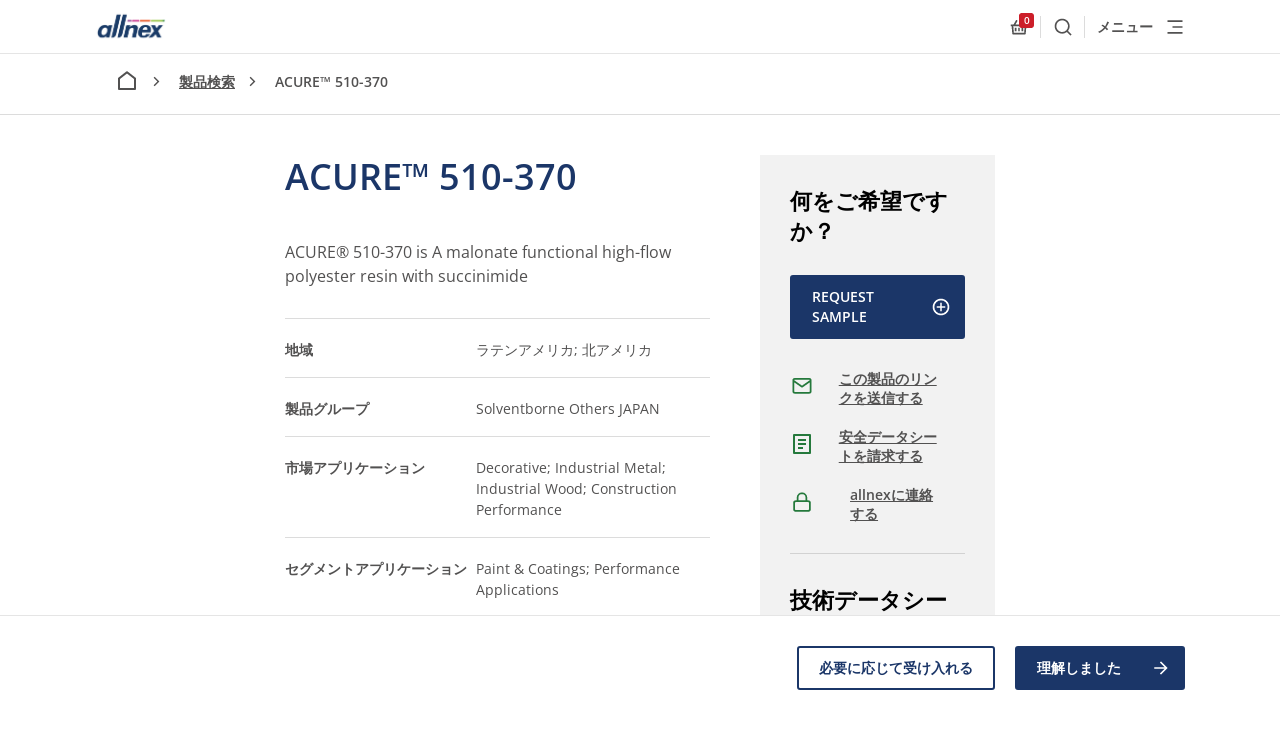

--- FILE ---
content_type: text/html; charset=utf-8
request_url: https://allnex.com/jp/product/73af6d49-926b-4f85-a747-f633b0ee5363/acure-510-370-2
body_size: 54084
content:
<!DOCTYPE html>
<html  >
<head id="head"><title>
	ACURE™ 510-370 - allnex
</title><meta name="description" content="ACURE® 510-370 is A malonate functional high-flow polyester resin with succinimide" /> 
<meta charset="UTF-8" /> 
<script type="text/javascript" src="https://secure.leadforensics.com/js/163859.js"></script>
<meta http-equiv="X-UA-Compatible" content="IE=edge"/>
<meta name="viewport" content="width=device-width, initial-scale=1"/>
<link rel="stylesheet" type="text/css" href="/resources/css/styles.css"/>
<link rel="stylesheet" type="text/css" href="/resources/css/kentico.css"/>
<!--
<meta name="recaptcha-site-id" content="6LfiPrweAAAAAMvYcn7FSIQIIVqD1fSzw-iWYXdF" />
<script src="https://www.google.com/recaptcha/api.js?render=6LfiPrweAAAAAMvYcn7FSIQIIVqD1fSzw-iWYXdF"></script>
-->
<link rel="apple-touch-icon" sizes="180x180" href="/resources/assets/favicon/apple-touch-icon.png">
<link rel="icon" type="image/png" sizes="32x32" href="/resources/assets/favicon/favicon-32x32.png">
<link rel="icon" type="image/png" sizes="16x16" href="/resources/assets/favicon/favicon-16x16.png">
<link rel="manifest" href="/resources/assets/favicon/manifest.json">
<link rel="mask-icon" href="/resources/assets/favicon/safari-pinned-tab.svg" color="#5bbad5">
<meta name="theme-color" content="#ffffff">

<style>
.table-wrapper{ display: inline-block; }
</style> 
<link href="/resources/assets/favicon/favicon.ico" type="image/x-icon" rel="shortcut icon"/>
<link href="/resources/assets/favicon/favicon.ico" type="image/x-icon" rel="icon"/>
<link href="/resources/assets/favicon/favicon.png" type="image/png" rel="shortcut icon"/>
<link href="/resources/assets/favicon/favicon.png" type="image/png" rel="icon"/>
<meta content="ACURE™ 510-370 - allnex" property="og:title" />
<meta content="ACURE® 510-370 is A malonate functional high-flow polyester resin with succinimide" property="og:description" />
<meta content="/getmedia/5d0e0cb7-4a48-4f2e-9419-6c2a3c9c45e4/europe-home-1.jpg?width=1440&amp;height=810&amp;ext=.jpg" property="og:image" />
<meta content="website" property="og:type" />
<meta content="Allnex" property="og:site_name" />
<meta content="https://allnex.com/jp/product/73af6d49-926b-4f85-a747-f633b0ee5363/acure-510-370-2" property="og:url" />
<meta content="ja-JP" property="og:locale" />
<meta content="zh-CN" property="og:locale:alternate" />
<meta content="en-US" property="og:locale:alternate" />
<meta content="pt-BR" property="og:locale:alternate" />
<meta content="ru-RU" property="og:locale:alternate" />
</head>
<body class="LTR Chrome JAJP ContentBody" >
     <noscript><img src="https://secure.leadforensics.com/163859.png" alt="" style="display:none;" /></noscript>

    <form method="post" action="/jp/product/73af6d49-926b-4f85-a747-f633b0ee5363/acure-510-370-2" onsubmit="javascript:return WebForm_OnSubmit();" id="form">
<div class="aspNetHidden">
<input type="hidden" name="__CMSCsrfToken" id="__CMSCsrfToken" value="IzKC5MOz2tfer17gWMb+nlH6iUZA0V1kwUeW/TfVLhAqtmtlhCtmJAGCXEj/8/Cwh92X/UQ+iMgIwlHKIp0Dfa9UjLE/MYmBUV1W3JIVgZ8=" />
<input type="hidden" name="__EVENTTARGET" id="__EVENTTARGET" value="" />
<input type="hidden" name="__EVENTARGUMENT" id="__EVENTARGUMENT" value="" />
<input type="hidden" name="__LASTFOCUS" id="__LASTFOCUS" value="" />
<input type="hidden" name="p_lt_ctl01_plcPageContentZone_lt_ctl00_rptMessageText_POSITION" id="p_lt_ctl01_plcPageContentZone_lt_ctl00_rptMessageText_POSITION" value="0" />

</div>

<script type="text/javascript">
//<![CDATA[
var theForm = document.forms['form'];
if (!theForm) {
    theForm = document.form;
}
function __doPostBack(eventTarget, eventArgument) {
    if (!theForm.onsubmit || (theForm.onsubmit() != false)) {
        theForm.__EVENTTARGET.value = eventTarget;
        theForm.__EVENTARGUMENT.value = eventArgument;
        theForm.submit();
    }
}
//]]>
</script>


<script src="/WebResource.axd?d=pynGkmcFUV13He1Qd6_TZGh5VZ7d55Ov8vJPHLfREyWRngxnLu-zaMG8-hi3eLNXs5Oz6WFm4rypaKe_JDt_tg2&amp;t=638901886312636832" type="text/javascript"></script>

<input type="hidden" name="lng" id="lng" value="ja-JP" />
<script src="/CMSPages/GetResource.ashx?scriptfile=%7e%2fCMSScripts%2fWebServiceCall.js" type="text/javascript"></script>
<script type="text/javascript">
	//<![CDATA[

function PM_Postback(param) { if (window.top.HideScreenLockWarningAndSync) { window.top.HideScreenLockWarningAndSync(1080); } if(window.CMSContentManager) { CMSContentManager.allowSubmit = true; }; __doPostBack('m$am',param); }
function PM_Callback(param, callback, ctx) { if (window.top.HideScreenLockWarningAndSync) { window.top.HideScreenLockWarningAndSync(1080); }if (window.CMSContentManager) { CMSContentManager.storeContentChangedStatus(); };WebForm_DoCallback('m$am',param,callback,ctx,null,true); }
//]]>
</script>
<script src="/ScriptResource.axd?d=nv7asgRUU0tRmHNR2D6t1KmxUY1DlW_KvHe8szL_k4fVK5IGEuTYVL9Nlw4nlPZGas2mibfjPsp1XcYWKeiem_MpkoV9hVIc7BKhE0r6gq45VpkioS-udZbDvQSzLPTzAPraNTIPXa5LDZFfQgaKIw2&amp;t=40d12516" type="text/javascript"></script>
<script type="text/javascript">
	//<![CDATA[

function Get(id) {
    return document.getElementById(id);
}

function ETA_SavePosition(id) {                                   
    var ed = Get(id);
    if(ed) {
        var sp = ed.scrollTop; 
        var pos = Get(id + '_POSITION');
        if(pos) {
            pos.value = sp; 
        }
    }
}

function ETA_GetPosition(id)
{
    var hid = Get(id + '_POSITION');
    var ed = Get(id);
    try { 
            
            ed.scrollTop = hid.value; 
    } catch (ex) {} 
}
//]]>
</script>
<script src="/ScriptResource.axd?d=NJmAwtEo3Ipnlaxl6CMhvmL8s7H-2UaTZDDx4snzQKFg-cK7m5pX5eR5POins1ae1exodnk7BsPwHt13_b7NqqeTX6oVen2YCVOD7CpNZUs8mZqeFB0qFgeXD8N87Y1S9SHjtnpnhD5yRyrAdUKlpcKTyt-tvJReMpPt8kJu4Uk1&amp;t=345ad968" type="text/javascript"></script>
<script src="/ScriptResource.axd?d=dwY9oWetJoJoVpgL6Zq8OEa_GLxOesqh3yHMSfa1k5j5VPZ8cEsVxFRpw35x8ym19eovGizILkhJZGhEDndbowmb9dvG6-5KmJ3Dbh4Jxvj2XYlmMutvM3NXXl4sDHmba7fHb-6JYLAkIUW8ODr39NXTsZMMTWQb1dWBSbw-iJo1&amp;t=345ad968" type="text/javascript"></script>
<script type="text/javascript">
	//<![CDATA[

var CMS = CMS || {};
CMS.Application = {
  "language": "ja",
  "imagesUrl": "/CMSPages/GetResource.ashx?image=%5bImages.zip%5d%2f",
  "isDebuggingEnabled": false,
  "applicationUrl": "/",
  "isDialog": false,
  "isRTL": "false"
};

//]]>
</script>
<script type="text/javascript">
//<![CDATA[
function WebForm_OnSubmit() {
if (typeof(ValidatorOnSubmit) == "function" && ValidatorOnSubmit() == false) return false;ETA_SavePosition('p_lt_ctl01_plcPageContentZone_lt_ctl00_rptMessageText');
return true;
}
//]]>
</script>

<div class="aspNetHidden">

	<input type="hidden" name="__VIEWSTATEGENERATOR" id="__VIEWSTATEGENERATOR" value="A5343185" />
	<input type="hidden" name="__SCROLLPOSITIONX" id="__SCROLLPOSITIONX" value="0" />
	<input type="hidden" name="__SCROLLPOSITIONY" id="__SCROLLPOSITIONY" value="0" />
</div>
    <script type="text/javascript">
//<![CDATA[
Sys.WebForms.PageRequestManager._initialize('manScript', 'form', ['tp$lt$ctl00$CookieLawPanel$preferentialUP','','tp$lt$ctl00$CookieLawPanel$analyticsUP','','tp$lt$ctl00$CookieLawPanel$marketingUP','','tp$lt$ctl01$plcPageContentZone$lt$ctl00$updatepnl','','tctxM',''], [], [], 90, '');
//]]>
</script>

    <div id="ctxM">

</div>
    

<!-- start cookie bar -->
<div class="c-cookie-bar js-cookie-container">
    <div class="js-cookie-bar">
        <div class="wrapper">
            <div class="grid">
                <div class="col-lg-3">
                    <h2 class="h4 c-cookie-bar__title">
                        
                    </h2>
                </div>
                <div class="col-lg-9 c-cookie-bar__content-col">
                    <div class="c-cookie-bar__text">
                        <p>
                            
                        </p>
                    </div>
                    <div class="c-cookie-bar__buttons">
                        <div class="c-cookie-bar__buttons-inner">
                            <a id="p_lt_ctl00_CookieLawPanel_approveNecessary" class="button
                                        button--secondary" href="javascript:__doPostBack(&#39;p$lt$ctl00$CookieLawPanel$approveNecessary&#39;,&#39;&#39;)">必要に応じて受け入れる</a>
                            <a id="p_lt_ctl00_CookieLawPanel_approveLB" class="button
                                        button--primary" href="javascript:__doPostBack(&#39;p$lt$ctl00$CookieLawPanel$approveLB&#39;,&#39;&#39;)">理解しました
                                <svg class="svg-icon " aria-hidden="true">
                                    <use xlink:href="#arrow-right" />
                                </svg></a>

                        </div>
                    </div>
                </div>
            </div>
        </div>
    </div>
    <div class="js-cookie-dialog u-hidden">
        <div class="wrapper">
            <div class="grid">
                <div class="col-12">
                    <h4 class="c-cookie-bar__dialog-title">
                        Cookieの設定
                    </h4>
                </div>
                <div class="col-lg-4">
                    <p>
                        このウェブサイトはクッキーを使用しています。 正しく動作するために必要であり、また、ブラウザの設定を変更するための使用を禁止できるものもありますが、その他のCookieは、<a href="/jp/information-on-cookies">Cookieを使用し情報を表示するその他の目的のため使用されます</a>.
                    </p>
                </div>
                <div class="col-lg-4">
                    <div class="c-cookie-bar__dialog-wrapper">
                        <div class="c-accordion  accordion-cookies">
                            <div class="cookie-checkbox-wrapper">
                                <div id="TextBoxControl" class="input-wrapper checkbox-wrapper checkbox-cookies is-required ">
                                    <div class="EditingFormValueCell">
                                        <div class="EditingFormControlNestedControl editing-form-control-nested-control">
                                            <span class="checkbox checkbox-list-vertical ">
                                                <input id="p_lt_ctl00_CookieLawPanel_technicalCookiesChbx" type="checkbox" name="p$lt$ctl00$CookieLawPanel$technicalCookiesChbx" checked="checked" disabled="disabled" />
                                                <label for=""></label>
                                                <br>
                                            </span>
                                        </div>
                                    </div>
                                </div>

                            </div>
                            <div class="accordion-item accordion-cookies ">
                                <div class="accordion-heading" tabindex="0">
                                    <h4 class="accordion-title">
                                        テクニカル
                                    </h4>

                                    <svg class="svg-icon " aria-hidden="true">
                                        <use xlink:href="#chevron-down" />
                                    </svg>
                                </div>
                                <div class="accordion-content">
                                    <section class="s-base-section technical-description">
                                        <div class="container">
                                            <p>
                                                このWebサイトが正常に機能するためにはテクニカルCookieが必要であるため、オフにすることはできません。デフォルトでは、ブラウザは完全に匿名化された情報を保存します。 これはブラウザの設定で禁止されている場合があります。 その場合、ウェブサイトの機能が制限されます。
                                            </p>
                                        </div>
                                    </section>
                                </div>
                            </div>

                        </div>

                        <div class="c-accordion  accordion-cookies">
                            <div class="cookie-checkbox-wrapper">
                                <div id="TextBoxControl" class="input-wrapper checkbox-wrapper checkbox-cookies is-required ">
                                    <div class="EditingFormValueCell">
                                        <div class="EditingFormControlNestedControl editing-form-control-nested-control">
                                            <span class="checkbox checkbox-list-vertical ">
                                                <div id="p_lt_ctl00_CookieLawPanel_preferentialUP">
	
                                                        <input id="p_lt_ctl00_CookieLawPanel_preferentialCookiesChbx" type="checkbox" name="p$lt$ctl00$CookieLawPanel$preferentialCookiesChbx" onclick="javascript:setTimeout(&#39;__doPostBack(\&#39;p$lt$ctl00$CookieLawPanel$preferentialCookiesChbx\&#39;,\&#39;\&#39;)&#39;, 0)" />
                                                        <label id="p_lt_ctl00_CookieLawPanel_preferentialCookiesLbl" for="p_lt_ctl00_CookieLawPanel_preferentialCookiesChbx"></label>
                                                    
</div>
                                                <br>
                                            </span>
                                        </div>
                                    </div>
                                </div>

                            </div>

                            <div class="accordion-item accordion-cookies ">
                                <div class="accordion-heading" tabindex="0">
                                    <h4 class="accordion-title">
                                        優先
                                    </h4>

                                    <svg class="svg-icon " aria-hidden="true">
                                        <use xlink:href="#chevron-down" />
                                    </svg>
                                </div>
                                <div class="accordion-content">
                                    <section class="s-base-section preferetial-description">
                                        <div class="container">

                                            <p>
                                                優先Cookieは、Webサイトでの体験をより楽しくするのに役立ちます。 それらを使用して、優先言語、訪問者のステータスなどを選択できます。
                                            </p>
                                        </div>
                                    </section>
                                </div>
                            </div>

                        </div>

                        <div class="c-accordion  accordion-cookies">
                            <div class="cookie-checkbox-wrapper">
                                <div id="TextBoxControl" class="input-wrapper checkbox-wrapper checkbox-cookies is-required ">
                                    <div class="EditingFormValueCell">
                                        <div class="EditingFormControlNestedControl editing-form-control-nested-control">
                                            <span class="checkbox checkbox-list-vertical ">
                                                <div id="p_lt_ctl00_CookieLawPanel_analyticsUP">
	
                                                        <input id="p_lt_ctl00_CookieLawPanel_analyticsCookiesChbx" type="checkbox" name="p$lt$ctl00$CookieLawPanel$analyticsCookiesChbx" onclick="javascript:setTimeout(&#39;__doPostBack(\&#39;p$lt$ctl00$CookieLawPanel$analyticsCookiesChbx\&#39;,\&#39;\&#39;)&#39;, 0)" />
                                                        <label id="p_lt_ctl00_CookieLawPanel_analyticsCookiesLbl" for="p_lt_ctl00_CookieLawPanel_analyticsCookiesChbx"></label>
                                                    
</div>
                                                <br>
                                            </span>
                                        </div>
                                    </div>
                                </div>

                            </div>

                            <div class="accordion-item accordion-cookies ">
                                <div class="accordion-heading" tabindex="0">
                                    <h4 class="accordion-title">
                                        分析
                                    </h4>

                                    <svg class="svg-icon " aria-hidden="true">
                                        <use xlink:href="#chevron-down" />
                                    </svg>
                                </div>
                                <div class="accordion-content">
                                    <section class="s-base-section analytical-description">
                                        <div class="container">

                                            <p>
                                                このWebサイトのトラフィックを分析するには、分析Cookieが重要です。 これらは、訪問者がWebサイトを使用する方法を認識し、さらに改善するWebサイトの要素を特定するのに役立ちます。 このCookieの使用レベルに同意すると、自動的に優先使用にも同意したことになります。
                                            </p>
                                        </div>
                                    </section>
                                </div>
                            </div>

                        </div>

                        <div class="c-accordion  accordion-cookies">
                            <div class="cookie-checkbox-wrapper">
                                <div id="TextBoxControl" class="input-wrapper checkbox-wrapper checkbox-cookies is-required ">
                                    <div class="EditingFormValueCell">
                                        <div class="EditingFormControlNestedControl editing-form-control-nested-control">
                                            <span class="checkbox checkbox-list-vertical ">
                                                <div id="p_lt_ctl00_CookieLawPanel_marketingUP">
	
                                                        <input id="p_lt_ctl00_CookieLawPanel_marketingCookiesChbx" type="checkbox" name="p$lt$ctl00$CookieLawPanel$marketingCookiesChbx" onclick="javascript:setTimeout(&#39;__doPostBack(\&#39;p$lt$ctl00$CookieLawPanel$marketingCookiesChbx\&#39;,\&#39;\&#39;)&#39;, 0)" />
                                                        <label id="p_lt_ctl00_CookieLawPanel_marketingCookiesLbl" for="p_lt_ctl00_CookieLawPanel_marketingCookiesChbx"></label>
                                                    
</div>
                                                <br>
                                            </span>
                                        </div>
                                    </div>
                                </div>

                            </div>

                            <div class="accordion-item accordion-cookies ">
                                <div class="accordion-heading" tabindex="0">
                                    <h4 class="accordion-title">
                                        マーケティング
                                    </h4>

                                    <svg class="svg-icon " aria-hidden="true">
                                        <use xlink:href="#chevron-down" />
                                    </svg>
                                </div>
                                <div class="accordion-content">
                                    <section class="s-base-section marketing-description">
                                        <div class="container">

                                            <p>
                                                マーケティングCookieは、このWebサイトをLinkedInやFacebookなどのソーシャルネットワークに接続するのに役立ちます。 このWebサイト以外でのターゲット広告を可能にするのは、これらのCookieです。 このCookieの使用レベルに同意することにより、分析的使用と優先的使用の両方に自動的に同意したことになります。
                                            </p>
                                        </div>
                                    </section>
                                </div>
                            </div>

                        </div>

                    </div>
                    <div class="cookies-button-holder">
                        <a id="p_lt_ctl00_CookieLawPanel_cancelBtn" class="button button--secondary" href="javascript:__doPostBack(&#39;p$lt$ctl00$CookieLawPanel$cancelBtn&#39;,&#39;&#39;)">キャンセル</a>
                        <a id="p_lt_ctl00_CookieLawPanel_agreeBtn" class="button button--primary" href="javascript:__doPostBack(&#39;p$lt$ctl00$CookieLawPanel$agreeBtn&#39;,&#39;&#39;)">変更内容を保存</a>

                    </div>
                </div>
            </div>
        </div>
    </div>
</div>
<!-- end cookie bar -->


        
<!-- start Hello bar -->

<!-- end Hello bar -->


<svg xmlns="http://www.w3.org/2000/svg" width="0" height="0" style="position: absolute;"><symbol viewBox="0 0 24 24" id="additives" xmlns="http://www.w3.org/2000/svg"><path d="M12 3.1L7.05 8.05a7 7 0 1 0 9.9 0L12 3.1zm0-2.828l6.364 6.364a9 9 0 1 1-12.728 0L12 .272z"/></symbol><symbol viewBox="0 0 24 24" id="alert" xmlns="http://www.w3.org/2000/svg"><path d="M14 20.5H9v-3.75h5v3.75zm0-6.25H9V3h5v11.25z"/></symbol><symbol viewBox="0 0 24 24" id="alert-circled" xmlns="http://www.w3.org/2000/svg"><path d="M22.346 19.79L12.662 3.409C12.526 3.173 12.272 3 12 3a.78.78 0 0 0-.661.408L1.656 19.79c-.132.234-.225.609-.09.839a.76.76 0 0 0 .657.37h19.551a.76.76 0 0 0 .657-.37c.14-.23.047-.61-.085-.84zm-8.845-1.04h-3V16.5h3v2.25zm0-3.75h-3V8.25h3V15z"/></symbol><symbol id="allnex-logo" viewBox="0 0 784.6 354.6" xmlns="http://www.w3.org/2000/svg"><style>













</style><path d="M366.4 61.4l-4.3 18.7h44l4.4-18.7z"/><path d="M418.2 61.4l-4.3 18.7H495l4.3-18.7z"/><path d="M507 61.4l-4.3 18.7h116.1l4.3-18.7z"/><linearGradient id="adSVGID_1_" gradientUnits="userSpaceOnUse" x1="784.572" y1="70.709" x2="626.508" y2="70.709"><stop offset="0" stop-color="#006839"/><stop offset=".048" stop-color="#1b733b"/><stop offset=".178" stop-color="#4b8e3f"/><stop offset=".249" stop-color="#5c9940"/><stop offset=".352" stop-color="#70a73f"/><stop offset=".503" stop-color="#84b63e"/><stop offset=".688" stop-color="#90bf3d"/><stop offset="1" stop-color="#94c23c"/></linearGradient><path d="M630.8 61.4l-4.3 18.7h153.7l4.4-18.7z"/><g><path d="M320.9 256.3l31.8-136.5H397l-5.1 21.7s17.4-24.1 51.1-24.1c30.5 0 37.4 17.1 39 26 1.2 8 .9 14.7-4.8 38.7L460 256.3h-44l18.9-81.8c4.4-19.7-6-25-16.9-25-9.2 0-18.3 3.7-24.3 9.9-3.4 3.4-8.4 10.5-10.5 19.7l-18 77.2h-44.3zM668.6 236c-22.4 27.7-67.1 23.4-67.1 23.4l62.8-74.2-34.1-65.5H676l17.6 33.9 24.7-33.9h45.9l-54.1 64.9 37.4 71.6h-45.9l-19.5-37.4-13.5 17.2zM162.3 256.3h-39.7s4.4-18.7 4.4-18.8c-14.2 14.8-25.4 21.8-46.2 21.8-39.6 0-57.1-35.8-48-73.4 9.6-40.4 38.4-68.3 80.1-68.3 16.8 0 33.7 8.3 37.9 18.3l3.7-16.1h39.8l-32 136.5zm-47-110.1c-18.4 0-35.8 16.4-41.8 42-5.9 25.6 3.5 41.6 21.9 41.6s35.4-16 41.3-41.6c6.1-25.6-3.4-42-21.4-42zM244.7 0l-60.5 259.6 6.2-.2c42.3-4.7 45.8-30 53.6-62.7L289.9 0h-45.2zM313.2 0l-60.5 259.6 6.2-.2c42.3-4.7 45.8-30 53.6-62.7L358.4 0h-45.2z"/><path d="M534.9 171.5c5.7-17.5 15.5-31.3 33.8-31.3 16.9 0 21.4 12.5 19.9 31.3h-53.7zm89.8 27.2c.9-3.9 2.3-7.8 3-11.8 9.4-47.6-18-69.5-59-69.5-50.1 0-72 29.9-80.3 71.1-3.2 16.2-3.7 36.3 7.8 50.9 9.8 12.5 21.4 19.8 49.3 19.8 25.8 0 43.1-8.2 55.9-19.2 6.9-6.2 12.6-13.4 17.1-21.4h-42.4c-6.1 10.7-14.8 18.5-27.4 18.5-4.8 0-14.4-.5-18.5-12.1-2.7-8-2.3-17.8-1.2-26.4l95.7.1z"/></g><g><linearGradient id="adSVGID_2_" gradientUnits="userSpaceOnUse" x1="-842.927" y1="114.709" x2="-95.75" y2="114.709" gradientTransform="rotate(180 -47.875 219.28)"><stop offset="0" stop-color="#006839"/><stop offset=".048" stop-color="#1b733b"/><stop offset=".178" stop-color="#4b8e3f"/><stop offset=".249" stop-color="#5c9940"/><stop offset=".352" stop-color="#70a73f"/><stop offset=".503" stop-color="#84b63e"/><stop offset=".688" stop-color="#90bf3d"/><stop offset="1" stop-color="#94c23c"/></linearGradient><path d="M13.8 293.1h733.4l-14.3 61.5H0z"/><path d="M117.9 310.6h-10.1l-5.6 26.8h-4l5.6-26.8H93.7l.7-3.4h24.2l-.7 3.4zM121.4 307.3h3.6l-2.6 11.5.1.1c1.8-2.4 4.7-3.8 7.7-3.8 4.1 0 6.1 1.8 6.1 5.6 0 .9-.3 2.6-.6 4.3l-2.6 12.5h-3.6l2.8-12.8c.2-.8.5-2.6.5-3.4 0-2.1-1.7-3-3.8-3-2 0-4 1.1-5.4 2.5-1.3 1.1-1.9 2.8-2.4 4.6l-2.5 12.1h-3.6l6.3-30.2zM142.8 327.6c-.1.6-.1 1.3-.1 1.9 0 3.4 2.7 5.3 5.6 5.3 3.1 0 5.3-1.5 6.3-4.2h3.6c-1.1 4.8-5.1 7.3-9.8 7.3-7.2 0-9.2-5-9.2-8.8 0-8.4 5.2-14.1 11.2-14.1 6.4 0 9.2 3.5 9.2 9.7 0 1.1-.2 2.2-.3 2.8h-16.5zm13.1-3.2c.3-3.1-1.1-6.2-5.1-6.2-4.2 0-6.5 2.8-7.5 6.2h12.6zM200.7 327.3c-1.5 6.8-5.9 10.9-13.3 10.9-8.2 0-12.9-4.9-12.9-13.2 0-9.8 6.2-18.4 16.5-18.4 6.5 0 11.4 3.5 11.4 10.4h-4c0-4.7-3.1-7.1-7.4-7.1-8.4 0-12.5 7.7-12.5 15 0 5.8 2.9 9.8 8.9 9.8 4.9 0 8-2.8 9.3-7.5h4zM216.1 315.1c5.8 0 9 3.2 9 9 0 7.1-4.4 13.8-12 13.8-5.7 0-9.2-3.8-9.2-9.1.1-7.1 4.6-13.7 12.2-13.7zm-2.6 19.7c5.2 0 8.1-6 8.1-10.3 0-3.4-1.8-6.2-5.7-6.2-5.5 0-8.3 6-8.3 10.5-.1 3.6 2 6 5.9 6zM229.6 322.2c.7-4.9 4.8-7.1 9.4-7.1 4.2 0 7.9 1.1 7.9 5.6 0 1.2-.4 2.8-.7 4l-1.4 6c-.2.9-.6 2.1-.6 3.1s.5 1.4 1.1 1.4c.3 0 .8-.2 1.1-.3l-.5 2.7c-.5.3-1.6.5-2.2.5-2 0-3-1.2-2.8-3.1l-.1-.1c-1.5 2-3.6 3.2-7.3 3.2-3.6 0-6.6-1.7-6.6-6.2 0-6.3 6.2-6.8 11-7.2 3.8-.3 5.5-.5 5.5-3.5 0-2.4-2.5-2.9-4.4-2.9-2.7 0-5.4 1.1-5.8 3.9h-3.6zm4.8 12.6c2.8 0 4.8-.9 6.1-2.9 1.2-1.6 1.4-3.6 1.9-5.6h-.1c-1.6.9-4.4 1.1-7 1.5-2.6.4-4.8 1.2-4.8 4 0 2 1.9 3 3.9 3zM258.5 315.6h4.3l-.7 3.2h-4.3l-2.7 12.8c0 .5-.1.9-.1 1.4 0 1.1 1.1 1.5 2.1 1.5.7 0 1.4-.2 2.1-.4l-.6 3.3c-.8.2-1.7.3-2.5.3-2.6 0-4.9-.8-4.9-3.5 0-.6.1-1.1.2-1.8l2.9-13.6h-3.7l.7-3.2h3.7l1.3-6.5h3.6l-1.4 6.5zM266.8 315.6h3.6l-4.5 21.8h-3.6l4.5-21.8zm4.4-3.9h-3.6l.9-4.4h3.6l-.9 4.4zM276.1 315.6h3.4l-.7 3.3h.1c1.8-2.4 4.7-3.8 7.7-3.8 4.1 0 6.1 1.8 6.1 5.6 0 .9-.3 2.6-.6 4.3l-2.6 12.5h-3.6l2.8-12.8c.2-.8.5-2.6.5-3.4 0-2.1-1.7-3-3.8-3-2 0-4 1.1-5.4 2.5-1.3 1.1-1.9 2.8-2.4 4.6l-2.5 12.1h-3.6l4.6-21.9zM314.4 334.3c-.5 2.2-1.1 4.4-1.7 6-1.8 4.4-5.3 6.1-9.9 6.1-4.4 0-8.5-1.9-8.7-6.8h3.6c.2 2.9 2.7 3.6 5.5 3.6 5.5 0 6.6-4.4 7.8-8.8l-.1-.1c-1.6 2.3-4 3.3-6.8 3.3-5.4 0-8.2-3.8-8.2-9 0-6.5 4.2-13.5 11.3-13.5 3.2 0 6.3 1.7 6.9 4.4v.1h.1l.7-4h3.4l-3.9 18.7zm-9.5.1c5.4 0 7.9-6.1 7.9-10.5 0-3.4-1.8-5.7-5.5-5.7-5 0-7.7 6.3-7.7 10.3 0 3.2 1.7 5.9 5.3 5.9zM337.6 307.3h11.6c5.1 0 9.9 1.7 9.9 7.7 0 4-2.8 7.5-6.8 8.1v.1c2.6.8 3.4 3.5 3.1 6.5-.2 2.7-1.2 5.3 0 7.7h-4.2c-.4-1.1-.5-3.4.1-6.5 1.3-7.2-2.8-6.4-4.5-6.4h-8.9l-2.7 12.9h-4l6.4-30.1zm1 13.9h9c6.3 0 7.4-3.8 7.4-6 0-3.8-2.9-4.6-5.9-4.6h-8.3l-2.2 10.6zM363.8 327.6c-.1.6-.1 1.3-.1 1.9 0 3.4 2.7 5.3 5.6 5.3 3.1 0 5.3-1.5 6.3-4.2h3.6c-1.1 4.8-5.1 7.3-9.8 7.3-7.2 0-9.2-5-9.2-8.8 0-8.4 5.2-14.1 11.2-14.1 6.4 0 9.2 3.5 9.2 9.7 0 1.1-.2 2.2-.3 2.8h-16.5zm13.2-3.2c.3-3.1-1.1-6.2-5.1-6.2-4.2 0-6.5 2.8-7.5 6.2H377zM397.2 322c.2-2.5-2-3.8-4.5-3.8-2.2 0-4.6.6-4.6 2.8 0 2 2.9 2.8 5.7 4 2.9 1.2 5.8 2.7 5.8 6.1 0 4.9-4.7 6.8-8.9 6.8-5 0-8.8-1.8-8.8-7.4h3.6c-.2 3.3 2.6 4.2 5.5 4.2 2.3 0 5-.8 5-3.3 0-2.1-2.9-3-5.7-4.1-2.9-1.1-5.8-2.6-5.8-5.9 0-4.1 4-6.3 8.1-6.3 4 0 8.2 1.8 8.2 6.9h-3.6zM406.8 315.6h3.6l-4.5 21.8h-3.6l4.5-21.8zm4.4-3.9h-3.6l.9-4.4h3.6l-.9 4.4zM416.2 315.6h3.4l-.7 3.3h.1c1.8-2.4 4.7-3.8 7.7-3.8 4.1 0 6.1 1.8 6.1 5.6 0 .9-.3 2.6-.6 4.3l-2.6 12.5H426l2.8-12.8c.2-.8.5-2.6.5-3.4 0-2.1-1.7-3-3.8-3-2 0-4 1.1-5.4 2.5-1.3 1.1-1.9 2.8-2.4 4.6l-2.5 12.1h-3.6l4.6-21.9zM450.1 322c.2-2.5-2-3.8-4.5-3.8-2.2 0-4.6.6-4.6 2.8 0 2 2.9 2.8 5.7 4 2.9 1.2 5.8 2.7 5.8 6.1 0 4.9-4.7 6.8-8.9 6.8-5 0-8.8-1.8-8.8-7.4h3.6c-.2 3.3 2.6 4.2 5.5 4.2 2.3 0 5-.8 5-3.3 0-2.1-2.9-3-5.7-4.1-2.9-1.1-5.8-2.6-5.8-5.9 0-4.1 4-6.3 8.1-6.3 4 0 8.2 1.8 8.2 6.9h-3.6zM494.8 327.3c-1.5 6.8-5.9 10.9-13.3 10.9-8.2 0-12.9-4.9-12.9-13.2 0-9.8 6.2-18.4 16.5-18.4 6.5 0 11.4 3.5 11.4 10.4h-4c0-4.7-3.1-7.1-7.4-7.1-8.4 0-12.5 7.7-12.5 15 0 5.8 2.9 9.8 8.9 9.8 4.9 0 8-2.8 9.3-7.5h4zM510.3 315.1c5.8 0 9 3.2 9 9 0 7.1-4.4 13.8-12 13.8-5.7 0-9.2-3.8-9.2-9.1 0-7.1 4.6-13.7 12.2-13.7zm-2.6 19.7c5.2 0 8.1-6 8.1-10.3 0-3.4-1.8-6.2-5.7-6.2-5.5 0-8.3 6-8.3 10.5-.1 3.6 2 6 5.9 6zM526 315.6h3.3l-.8 3.3.1.1c1.8-2.3 4.6-3.8 7.6-3.8 2.7 0 4.8 1.1 5.5 3.9 1.7-2.3 4.5-3.9 7.4-3.9 3.1 0 6.1 1.4 6.1 4.9 0 1.3-.3 3.1-.6 4.4l-2.7 13.1h-3.6l3-13.9c.2-.7.3-1.7.3-2.4 0-1.7-1.4-3-3.3-3-2 0-4.2 1.4-5.5 3-1.2 1.3-1.6 3-2 4.9l-2.4 11.3h-3.6l2.6-12.5c.4-1.7.7-3.3.7-3.8 0-1.8-1.1-2.9-3-2.9-2 0-4.1 1.4-5.3 2.8-1.5 1.5-1.8 2.8-2.3 4.9l-2.4 11.4h-3.6l4.5-21.8zM561.7 315.6h3.4l-.8 3.1h.1c2.1-2.8 4.3-3.6 7.2-3.6 5.5 0 8.5 3.6 8.5 9 0 6.6-4.5 13.9-12.1 13.9-2.6 0-5.9-.9-6.8-3.8h-.1l-2.3 11.7h-3.5l6.4-30.3zm9.2 2.7c-5.4 0-8.5 6.3-8.5 10.9 0 3.3 1.9 5.7 5.5 5.7 5.7 0 8.6-5.9 8.6-10.7 0-3.7-1.7-5.9-5.6-5.9zM584.5 322.2c.7-4.9 4.8-7.1 9.4-7.1 4.2 0 7.9 1.1 7.9 5.6 0 1.2-.4 2.8-.7 4l-1.4 6c-.2.9-.6 2.1-.6 3.1s.5 1.4 1.1 1.4c.3 0 .8-.2 1.1-.3l-.5 2.7c-.5.3-1.6.5-2.2.5-2 0-3-1.2-2.8-3.1l-.1-.1c-1.5 2-3.6 3.2-7.3 3.2-3.6 0-6.6-1.7-6.6-6.2 0-6.3 6.2-6.8 11-7.2 3.8-.3 5.5-.5 5.5-3.5 0-2.4-2.5-2.9-4.4-2.9-2.7 0-5.4 1.1-5.8 3.9h-3.6zm4.8 12.6c2.8 0 4.8-.9 6.1-2.9 1.2-1.6 1.4-3.6 1.9-5.6h-.1c-1.6.9-4.4 1.1-7 1.5-2.6.4-4.8 1.2-4.8 4 0 2 1.9 3 3.9 3zM608.5 315.6h3.4l-.7 3.3h.1c1.8-2.4 4.7-3.8 7.7-3.8 4.1 0 6.1 1.8 6.1 5.6 0 .9-.3 2.6-.6 4.3l-2.6 12.5h-3.6l2.8-12.8c.2-.8.5-2.6.5-3.4 0-2.1-1.7-3-3.8-3-2 0-4 1.1-5.4 2.5-1.3 1.1-1.9 2.8-2.4 4.6l-2.5 12.1h-3.6l4.6-21.9zM634.3 341.1c-1.8 2.8-3.4 5.2-7 5.2-.8 0-1.8-.2-2.5-.5l.6-2.9c.5.3 1.4.6 2.1.6 1.6 0 2.5-1 3.4-2.4l2.2-3.6-3.8-21.8h3.8l2.5 17.4h.1l9.1-17.4h3.9l-14.4 25.4z"/></g></symbol><symbol viewBox="0 0 24 24" id="arrow-down" xmlns="http://www.w3.org/2000/svg"><path d="M13.002 3.984v12.174l5.611-5.611L20.015 12 12 20.015 3.984 12l1.403-1.403 5.611 5.561V3.984z"/></symbol><symbol viewBox="0 0 24 24" id="arrow-drop-down" xmlns="http://www.w3.org/2000/svg"><path d="M12 15l-4.243-4.243 1.415-1.414L12 12.172l2.828-2.829 1.415 1.414z"/></symbol><symbol viewBox="0 0 32 32" id="arrow-drop-left" xmlns="http://www.w3.org/2000/svg"><path d="M12 16l5.657-5.657 1.885 1.887-3.772 3.771 3.772 3.771-1.885 1.887z"/></symbol><symbol viewBox="0 0 32 32" id="arrow-drop-right" xmlns="http://www.w3.org/2000/svg"><path d="M20 16l-5.657 5.657-1.885-1.887 3.772-3.771-3.772-3.771 1.885-1.887z"/></symbol><symbol viewBox="0 0 32 32" id="arrow-drop-up" xmlns="http://www.w3.org/2000/svg"><path d="M16 12l5.657 5.657-1.887 1.885-3.771-3.772-3.771 3.772-1.887-1.885z"/></symbol><symbol viewBox="0 0 24 24" id="arrow-left" xmlns="http://www.w3.org/2000/svg"><path d="M20.015 10.998H7.842l5.611-5.611L12 3.984 3.984 12 12 20.015l1.402-1.402-5.56-5.611h12.173z"/></symbol><symbol viewBox="0 0 24 24" id="arrow-right" xmlns="http://www.w3.org/2000/svg"><path d="M3.984 13.002h12.174l-5.611 5.611L12 20.015 20.015 12 12 3.984l-1.403 1.403 5.561 5.611H3.984z"/></symbol><symbol viewBox="0 0 24 24" id="arrow-up" xmlns="http://www.w3.org/2000/svg"><path d="M13.002 20.015V7.842l5.611 5.611L20.015 12 12 3.984 3.984 12l1.403 1.402 5.611-5.56v12.173z"/></symbol><symbol viewBox="0 0 24 24" id="attach-email" xmlns="http://www.w3.org/2000/svg"><mask id="ama" style="mask-type: alpha;" maskUnits="userSpaceOnUse" x="0" y="0" width="24" height="24"><path d="M0 0h24v24H0z"/></mask><g mask="url(#ama)"><path d="M19 22c-1.1 0-2.042-.392-2.825-1.175C15.392 20.042 15 19.1 15 18v-4.5c0-.7.242-1.292.725-1.775C16.208 11.242 16.8 11 17.5 11s1.292.242 1.775.725c.483.483.725 1.075.725 1.775V18h-2v-4.5a.48.48 0 0 0-.15-.35.48.48 0 0 0-.7 0 .48.48 0 0 0-.15.35V18c0 .55.196 1.02.587 1.413.392.391.863.587 1.413.587s1.02-.196 1.413-.587c.39-.393.587-.863.587-1.413v-4h2v4c0 1.1-.392 2.042-1.175 2.825C21.042 21.608 20.1 22 19 22zM3 18c-.55 0-1.02-.196-1.413-.587A1.926 1.926 0 0 1 1 16V4c0-.55.196-1.02.587-1.413A1.926 1.926 0 0 1 3 2h16c.55 0 1.02.196 1.413.587.39.393.587.863.587 1.413v6h-3.5c-.967 0-1.792.342-2.475 1.025A3.372 3.372 0 0 0 14 13.5V18H3zm8-7l8-5V4l-8 5-8-5v2l8 5z"/></g></symbol><symbol viewBox="0 0 24 24" id="attachment" xmlns="http://www.w3.org/2000/svg"><path d="M14.828 7.757l-5.656 5.657a1 1 0 1 0 1.414 1.414l5.657-5.656A3 3 0 1 0 12 4.929l-5.657 5.657a5 5 0 1 0 7.071 7.07L19.071 12l1.414 1.414-5.657 5.657a7 7 0 1 1-9.9-9.9l5.658-5.656a5 5 0 0 1 7.07 7.07L12 16.244A3 3 0 1 1 7.757 12l5.657-5.657 1.414 1.414z"/></symbol><symbol viewBox="0 0 20 20" id="avatar" xmlns="http://www.w3.org/2000/svg"><path d="M3.55 15.625c1.05-.667 2.088-1.17 3.112-1.512C7.688 13.77 8.8 13.6 10 13.6c1.2 0 2.317.17 3.35.513 1.033.341 2.075.845 3.125 1.512.733-.9 1.254-1.808 1.563-2.725A9.036 9.036 0 0 0 18.5 10c0-2.417-.813-4.438-2.438-6.063C14.438 2.313 12.418 1.5 10 1.5c-2.417 0-4.438.813-6.063 2.438C2.313 5.562 1.5 7.582 1.5 10c0 1.017.158 1.983.475 2.9.317.917.842 1.825 1.575 2.725zM10 10.75c-.967 0-1.78-.33-2.438-.988-.658-.658-.987-1.47-.987-2.437 0-.967.33-1.78.987-2.438C8.222 4.23 9.034 3.9 10 3.9c.967 0 1.78.33 2.438.988.658.658.987 1.47.987 2.437 0 .967-.33 1.78-.988 2.437-.658.659-1.47.988-2.437.988zM10 20c-1.4 0-2.708-.262-3.925-.788a9.994 9.994 0 0 1-3.175-2.15c-.9-.908-1.608-1.97-2.125-3.187A9.873 9.873 0 0 1 0 9.975C0 8.608.263 7.317.787 6.1a9.994 9.994 0 0 1 2.15-3.175A10.25 10.25 0 0 1 6.126.788a9.738 9.738 0 0 1 3.9-.788c1.367 0 2.658.263 3.875.787a10.098 10.098 0 0 1 3.175 2.138c.9.9 1.613 1.958 2.137 3.175A9.738 9.738 0 0 1 20 10a9.676 9.676 0 0 1-.788 3.875 10.25 10.25 0 0 1-2.137 3.188 9.994 9.994 0 0 1-3.175 2.15A9.738 9.738 0 0 1 10 20z"/></symbol><symbol viewBox="0 0 24 24" id="basket" xmlns="http://www.w3.org/2000/svg"><path d="M15.366 3.438L18.577 9H22v2h-1.167l-.757 9.083a1 1 0 0 1-.996.917H4.92a1 1 0 0 1-.996-.917L3.166 11H2V9h3.422l3.212-5.562 1.732 1L7.732 9h8.535l-2.633-4.562 1.732-1zM18.826 11H5.173l.667 8h12.319l.667-8zM13 13v4h-2v-4h2zm-4 0v4H7v-4h2zm8 0v4h-2v-4h2z"/></symbol><symbol viewBox="0 0 24 24" id="calendar" xmlns="http://www.w3.org/2000/svg"><path d="M17.25 12.75h-4.5v4.5h4.5v-4.5zM15.75 3v1.5h-7.5V3H6v1.5H4.875A1.88 1.88 0 0 0 3 6.375v12.75A1.88 1.88 0 0 0 4.875 21h14.25A1.88 1.88 0 0 0 21 19.125V6.375A1.88 1.88 0 0 0 19.125 4.5H18V3h-2.25zm3.375 16.125H4.875V9.187h14.25v9.938z"/></symbol><symbol viewBox="0 0 24 24" id="chat" xmlns="http://www.w3.org/2000/svg"><path d="M31.502 32.525C33.026 31.42 34 29.787 34 27.971c0-3.326-3.237-6.023-7.229-6.023s-7.229 2.697-7.229 6.023c0 3.327 3.237 6.024 7.229 6.024.825 0 1.621-.117 2.36-.33l.212-.032c.139 0 .265.043.384.111l1.583.914.139.045a.241.241 0 0 0 .241-.241l-.039-.176-.326-1.215-.025-.154a.48.48 0 0 1 .202-.392zM18.675 15.297c-4.791 0-8.675 3.236-8.675 7.229 0 2.178 1.168 4.139 2.997 5.464a.575.575 0 0 1 .243.471l-.03.184-.391 1.458-.047.211c0 .16.13.29.289.29l.168-.054 1.899-1.097a.908.908 0 0 1 .46-.133l.255.038c.886.255 1.842.397 2.832.397l.476-.012a5.586 5.586 0 0 1-.291-1.771c0-3.641 3.542-6.593 7.911-6.593l.471.012c-.653-3.453-4.24-6.094-8.567-6.094zm5.686 11.711a.964.964 0 1 1 .001-1.927.964.964 0 0 1-.001 1.927zm4.82 0a.964.964 0 1 1 0-1.928.964.964 0 0 1 0 1.928zm-13.398-5.639a1.156 1.156 0 1 1 0-2.312 1.156 1.156 0 0 1 0 2.312zm5.783 0a1.156 1.156 0 1 1 0-2.312 1.156 1.156 0 0 1 0 2.312z"/></symbol><symbol viewBox="0 0 24 24" id="check-mark-circle" xmlns="http://www.w3.org/2000/svg"><path d="M12 22C6.477 22 2 17.523 2 12S6.477 2 12 2s10 4.477 10 10-4.477 10-10 10zm0-2a8 8 0 1 0 0-16 8 8 0 0 0 0 16zm-.997-4L6.76 11.757l1.414-1.414 2.829 2.829 5.656-5.657 1.415 1.414L11.003 16z"/></symbol><symbol viewBox="0 0 24 24" id="chevron-down" xmlns="http://www.w3.org/2000/svg"><path d="M17.981 7.5L19.5 9.014 12 16.5 4.5 9.014 6.019 7.5 12 13.467z"/></symbol><symbol viewBox="0 0 24 24" id="chevron-left" xmlns="http://www.w3.org/2000/svg"><path d="M16.5 6.019L14.986 4.5 7.5 12l7.486 7.5 1.514-1.519L10.533 12z"/></symbol><symbol viewBox="0 0 24 24" id="chevron-right" xmlns="http://www.w3.org/2000/svg"><path d="M7.5 6.019L9.014 4.5 16.5 12l-7.486 7.5L7.5 17.981 13.467 12z"/></symbol><symbol viewBox="0 0 24 24" id="chevron-up" xmlns="http://www.w3.org/2000/svg"><path d="M17.981 16.5l1.519-1.514L12 7.5l-7.5 7.486L6.019 16.5 12 10.533z"/></symbol><symbol viewBox="0 0 19 19" id="control" xmlns="http://www.w3.org/2000/svg"><g><path d="M0 3.5c0-.276.227-.5.508-.5h17.984a.51.51 0 0 1 .508.5c0 .276-.227.5-.508.5H.508A.51.51 0 0 1 0 3.5zM0 10c0-.276.227-.5.508-.5h17.984A.51.51 0 0 1 19 10c0 .276-.227.5-.508.5H.508A.51.51 0 0 1 0 10zm0 6.5c0-.276.227-.5.508-.5h17.984a.51.51 0 0 1 .508.5c0 .276-.227.5-.508.5H.508A.51.51 0 0 1 0 16.5z"/><circle cx="5" cy="4" r="2"/><circle cx="13" cy="10" r="2"/><circle cx="8" cy="16" r="2"/></g></symbol><symbol viewBox="0 0 24 24" id="cross" xmlns="http://www.w3.org/2000/svg"><path d="M18.985 6.413l-1.397-1.397L12 10.604 6.413 5.016 5.016 6.413 10.604 12l-5.588 5.588 1.397 1.397L12 13.397l5.588 5.588 1.397-1.397L13.397 12z"/></symbol><symbol viewBox="0 0 512 512" id="document" xmlns="http://www.w3.org/2000/svg"><path d="M288 48H136c-22.092 0-40 17.908-40 40v336c0 22.092 17.908 40 40 40h240c22.092 0 40-17.908 40-40V176L288 48zm-16 144V80l112 112H272z"/></symbol><symbol viewBox="0 0 30 30" id="download" xmlns="http://www.w3.org/2000/svg"><path d="M22.72 15.264a.8.8 0 0 0 0-1.142.786.786 0 0 0-1.13 0L15.8 19.9V.81a.804.804 0 0 0-.799-.81.814.814 0 0 0-.81.81V19.9l-5.777-5.778a.8.8 0 0 0-1.142 0 .8.8 0 0 0 0 1.142l7.159 7.158a.82.82 0 0 0 1.141 0l7.146-7.158zm5.673 5.24c0-.445.354-.798.8-.798.445 0 .81.354.81.799v7.854c0 .446-.365.811-.81.811H.798A.804.804 0 0 1 0 28.36v-7.855c0-.445.354-.8.8-.8.444 0 .81.355.81.8v7.055h26.783v-7.055z"/></symbol><symbol viewBox="0 0 24 24" id="download-line" xmlns="http://www.w3.org/2000/svg"><path d="M3 19h18v2H3v-2zm10-5.828L19.071 7.1l1.414 1.414L12 17 3.515 8.515 4.929 7.1 11 13.17V2h2v11.172z"/></symbol><symbol viewBox="0 0 30 30" id="drop" xmlns="http://www.w3.org/2000/svg"><g><path d="M14.154 5.479c-.936 1.197-2.031 2.767-3.047 4.385C8.6 13.853 7 17.419 7 19.36c0 4.199 3.455 7.18 8.15 7.18 4.696 0 8.151-2.981 8.151-7.18 0-1.941-1.6-5.507-4.106-9.496-1.017-1.618-2.112-3.188-3.048-4.385-.385-.493-.726-.9-.996-1.193-.271.292-.612.7-.997 1.193zm.997 22.061C10.097 27.54 6 24.29 6 19.36 6 14.432 14.31 3 15.15 3c.842 0 9.151 11.432 9.151 16.36 0 4.929-4.097 8.18-9.15 8.18z"/><path d="M16 23.759a.5.5 0 1 1 0-1c2.684 0 4.856-2.133 4.856-4.759a.5.5 0 0 1 1 0c0 3.182-2.624 5.759-5.856 5.759z"/></g></symbol><symbol viewBox="0 0 24 24" id="email" xmlns="http://www.w3.org/2000/svg"><path d="M21.57 9.428l-8.563 4.477c-.377.197-.642.223-1.007.223-.365 0-.629-.026-1.007-.223L2.43 9.428c-.433-.226-.43.04-.43.244v8.151c0 .466.62 1.066 1.102 1.066h17.796c.482 0 1.102-.6 1.102-1.066v-8.15c0-.205.004-.47-.43-.245M2.66 7.206l8.333 4.477c.28.15.642.222 1.007.222.365 0 .728-.072 1.007-.222l8.333-4.477C21.883 6.915 22.397 6 21.4 6H2.6c-.996 0-.482.915.06 1.206"/></symbol><symbol viewBox="0 0 64.91 64.91" id="email-line" xmlns="http://www.w3.org/2000/svg"><path d="M46.39 53.38c-.21 0-.43-.07-.6-.2l-11.37-8.57-9.05 6.18c-.21.14-.46.2-.7.17-.09-.01-.17-.04-.25-.07-.16-.07-.3-.17-.41-.31a1.036 1.036 0 0 1-.21-.54l-1.31-13.97-14.15-1.96c-.48-.07-.84-.47-.86-.95-.02-.48.31-.91.79-1.02l48-10.52s.09-.02.13-.02c.15-.02.3 0 .43.05.14.05.27.13.38.24.08.08.14.17.19.27.05.11.08.22.09.33.02.15 0 .29-.05.43L47.33 52.69c-.1.3-.35.54-.65.63-.1.03-.2.04-.29.04zM30.23 38.95l15.65 11.79 8.81-25.95-24.46 14.16zm-1.29 1.53l-2.28 7 6.07-4.14-3.79-2.85zm-4.46-4.63l.87 9.22 2.13-6.53c.07-.22.21-.41.42-.54.01 0 .02-.01.03-.02l17.35-10.04-20.8 7.91zM14.17 32.9l9.13 1.26 20.22-7.69-29.35 6.43z"/></symbol><symbol viewBox="0 0 24 24" id="emotion-happy" xmlns="http://www.w3.org/2000/svg"><path d="M12 22C6.477 22 2 17.523 2 12S6.477 2 12 2s10 4.477 10 10-4.477 10-10 10zm0-2a8 8 0 1 0 0-16 8 8 0 0 0 0 16zm-5-8a5 5 0 0 0 10 0h-2a3 3 0 0 1-6 0H7z"/></symbol><symbol viewBox="0 0 24 24" id="emotion-unhappy" xmlns="http://www.w3.org/2000/svg"><path d="M12 22C6.477 22 2 17.523 2 12S6.477 2 12 2s10 4.477 10 10-4.477 10-10 10zm0-2a8 8 0 1 0 0-16 8 8 0 0 0 0 16zm-5-3a5 5 0 0 1 10 0h-2a3 3 0 0 0-6 0H7z"/></symbol><symbol viewBox="0 0 30 30" id="entrepreneur" xmlns="http://www.w3.org/2000/svg"><path d="M26.362 16.163L30 13.393 23.605 5l-3.637 2.771.129.169h-7.153c-.472 0-1.618.102-2.257.982L9.552 8.4l.48-.63L6.393 5 0 13.392l3.638 2.771.697-.915.828.632-.108.15c-.287.389-.405.866-.333 1.344a1.733 1.733 0 0 0 1.72 1.482c.12 0 .236-.019.352-.042a1.764 1.764 0 0 0 .665 1.8c.299.22.655.337 1.03.337.17 0 .337-.032.498-.08-.016.149-.02.299 0 .45a1.737 1.737 0 0 0 1.723 1.502c.428 0 .84-.156 1.163-.429.08.42.304.808.67 1.077a1.73 1.73 0 0 0 2.027.022l.31.223a1.787 1.787 0 0 0 1.345.319c.465-.077.87-.327 1.14-.704.243-.335.338-.728.315-1.115l.042.031c.32.229.691.34 1.056.34.55 0 1.09-.253 1.431-.728.27-.381.362-.836.3-1.27a1.755 1.755 0 0 0 2.072-.605c.282-.395.374-.871.295-1.32a1.754 1.754 0 0 0 1.93-.654c.274-.384.38-.853.298-1.324a1.79 1.79 0 0 0-.497-.954l.904-.686.85 1.117zm-2.876-10.28l5.631 7.39-2.636 2.008-5.63-7.39 2.635-2.008zM3.519 15.282L.883 13.274l5.63-7.391L9.15 7.891l-5.63 7.39zm2.264 2.73a1.111 1.111 0 0 1-.439-.733c-.047-.311.03-.622.219-.878l.576-.796a1.18 1.18 0 0 1 .946-.48c.24 0 .467.074.658.213.238.175.394.436.44.735.046.31-.03.621-.22.877l-.049.069-.576.782c-.38.446-1.088.555-1.555.211zm2.048 2.095c-.503-.37-.602-1.094-.223-1.611l.242-.328c.014-.018.033-.032.047-.05l.541-.75.814-1.106c.222-.3.574-.48.945-.48.24 0 .467.075.658.216.502.369.603 1.09.227 1.607l-.419.568-1.228 1.667c-.366.496-1.12.623-1.604.267zm2.222 1.871a1.111 1.111 0 0 1-.443-.746 1.172 1.172 0 0 1 .219-.863l1.434-1.95.323-.438c0-.001 0-.002.002-.003l.76-1.035c.222-.3.575-.479.946-.479a1.1 1.1 0 0 1 1.1.96c.043.307-.035.613-.219.864l-.882 1.199c-.014.018-.032.031-.046.05l-1.06 1.446c-.007.01-.012.022-.02.033l-.512.697c-.365.496-1.119.623-1.602.265zm2.863.986c-.493-.362-.595-1.064-.239-1.58l1.118-1.519c.223-.271.554-.436.905-.436a1.1 1.1 0 0 1 .656.213c.504.372.605 1.094.223 1.612l-1.06 1.445c-.363.496-1.115.625-1.603.265zm3.94-.001a1.114 1.114 0 0 1-.732.45 1.171 1.171 0 0 1-.876-.208l-.208-.15 1.047-1.428c.092-.126.16-.261.216-.4l.485.348c.327.398.371.966.067 1.388zm7.438-5.322c-.363.508-1.085.618-1.608.243l-2.055-1.465-.737-.528-.001.001-.882-.629-.365.513 1.68 1.199 1.454 1.042c.522.374.65 1.093.287 1.6-.364.509-1.085.617-1.608.244l-1.683-1.197-1.437-1.033-.367.512 2.436 1.75c.521.373.65 1.09.288 1.6-.363.507-1.085.615-1.608.241l-.865-.62a1.879 1.879 0 0 0-.29-.263l-.503-.36a1.752 1.752 0 0 0-.702-1.357 1.72 1.72 0 0 0-1.173-.303l.126-.171c.283-.383.402-.853.335-1.323a1.733 1.733 0 0 0-.691-1.166c-.737-.542-1.861-.37-2.438.349a1.729 1.729 0 0 0-.66-1.03c-.743-.546-1.882-.368-2.453.368a1.725 1.725 0 0 0-.659-1.028c-.756-.554-1.92-.364-2.485.403l-.098.137-.816-.622L9.16 8.914l1.148.527-.648.904c-.287.39-.405.866-.332 1.344a1.735 1.735 0 0 0 1.985 1.461 1.797 1.797 0 0 0 1.187-.716l.961-1.328 1.604-.006c.217 1.261 1.418 2.38 2.63 2.38h2.72l3.593 2.56c.253.182.421.45.475.753.053.303-.014.605-.19.848zm-.2-2.312l-3.476-2.478h-2.922c-.982 0-1.989-1.03-2.033-2.08l-.014-.302-2.51.009-1.147 1.585a1.166 1.166 0 0 1-.772.464 1.108 1.108 0 0 1-1.27-.933c-.047-.311.03-.622.22-.879l.988-1.38c.48-.71 1.488-.766 1.786-.766h7.633l4.552 5.975-1.034.785z"/></symbol><symbol clip-rule="evenodd" viewBox="0 0 24 24" id="eye" xmlns="http://www.w3.org/2000/svg"><path d="M12.01 20C6.945 20 2.424 15.789 0 11.576 2.418 7.473 6.943 4 12.01 4c5.135 0 9.635 3.453 11.999 7.564C21.768 15.994 17.283 20 12.01 20zM1.168 11.584C2.011 12.915 6.186 19 12.01 19c6.305 0 10.112-6.103 10.851-7.405C22.089 10.397 18.255 5 12.01 5 5.894 5 1.985 10.355 1.168 11.584zM12 7c2.76 0 5 2.24 5 5s-2.24 5-5 5-5-2.24-5-5 2.24-5 5-5zm0 1c2.208 0 4 1.792 4 4s-1.792 4-4 4-4-1.792-4-4 1.792-4 4-4z"/></symbol><symbol viewBox="0 0 24 24" id="eye-off" xmlns="http://www.w3.org/2000/svg"><path d="M19.604 2.562l-3.346 3.137A13.214 13.214 0 0 0 12.015 5C4.446 5 0 11.551 0 11.551s1.928 2.951 5.146 5.138l-2.911 2.909 1.414 1.414 17.37-17.035-1.415-1.415zm-6.016 5.779c-3.288-1.453-6.681 1.908-5.265 5.206l-1.726 1.707c-1.814-1.16-3.225-2.65-4.06-3.66C4.03 9.946 7.354 7 12.015 7c.927 0 1.796.119 2.61.315l-1.037 1.026zm-2.883 7.431l5.09-4.993c1.017 3.111-2.003 6.067-5.09 4.993zM24 11.551S19.748 19 12.015 19c-1.379 0-2.662-.291-3.851-.737l1.614-1.583c.715.193 1.458.32 2.237.32 4.791 0 8.104-3.527 9.504-5.364a15.309 15.309 0 0 0-3.587-2.952l1.489-1.46C22.403 9.124 24 11.551 24 11.551z"/></symbol><symbol viewBox="0 0 24 24" id="facebook" xmlns="http://www.w3.org/2000/svg"><path d="M14 13.5h2.5l1-4H14v-2c0-1.03 0-2 2-2h1.5V2.14c-.326-.043-1.557-.14-2.857-.14C11.928 2 10 3.657 10 6.7v2.8H7v4h3V22h4v-8.5z"/></symbol><symbol viewBox="0 0 30 30" id="fax" xmlns="http://www.w3.org/2000/svg"><path d="M7.8 3.4c-1.101 0-2 .899-2 2v10H2.7c-.916 0-1.7.703-1.7 1.6v7.2c0 .897.784 1.6 1.7 1.6h24.6c.916 0 1.7-.703 1.7-1.6V17c0-.897-.784-1.6-1.7-1.6h-3.1V9.8a.4.4 0 0 0-.113-.275l-5.6-6A.4.4 0 0 0 18.2 3.4H7.8zm0 .8h9.6v6c0 .22.18.4.4.4h5.6v7.2c0 .672-.528 1.2-1.2 1.2H7.8c-.672 0-1.2-.528-1.2-1.2V5.4c0-.672.528-1.2 1.2-1.2zm10.4.188L23.263 9.8H18.2V4.388zM2.7 16.2h3.1v1.6c0 1.101.899 2 2 2h14.4c1.101 0 2-.899 2-2v-1.6h3.1c.519 0 .9.367.9.8v7.2c0 .433-.381.8-.9.8H2.7c-.519 0-.9-.367-.9-.8V17c0-.433.381-.8.9-.8zm19.825 6a.402.402 0 1 0 .075.8h3.2a.4.4 0 1 0 0-.8h-3.2a.4.4 0 0 0-.038 0 .4.4 0 0 0-.037 0z"/></symbol><symbol viewBox="0 0 24 24" id="file-list" xmlns="http://www.w3.org/2000/svg"><path d="M20 22H4a1 1 0 0 1-1-1V3a1 1 0 0 1 1-1h16a1 1 0 0 1 1 1v18a1 1 0 0 1-1 1zm-1-2V4H5v16h14zM8 7h8v2H8V7zm0 4h8v2H8v-2zm0 4h5v2H8v-2z"/></symbol><symbol viewBox="0 0 10 5" id="filled-arrow-down" xmlns="http://www.w3.org/2000/svg"><g><path d="M-7-9h24v24H-7z"/><path d="M0 0l5 5 5-5z"/></g></symbol><symbol viewBox="0 0 24 24" id="filter" xmlns="http://www.w3.org/2000/svg"><path d="M21 18v3h-2v-3h-2v-2h6v2h-2zM5 18v3H3v-3H1v-2h6v2H5zm6-12V3h2v3h2v2H9V6h2zm0 4h2v11h-2V10zm-8 4V3h2v11H3zm16 0V3h2v11h-2z"/></symbol><symbol viewBox="0 0 24 24" id="finder" xmlns="http://www.w3.org/2000/svg"><path d="M18.031 16.617l4.283 4.282-1.415 1.415-4.282-4.283A8.96 8.96 0 0 1 11 20c-4.968 0-9-4.032-9-9s4.032-9 9-9 9 4.032 9 9a8.96 8.96 0 0 1-1.969 5.617zm-2.006-.742A6.977 6.977 0 0 0 18 11c0-3.868-3.133-7-7-7-3.868 0-7 3.132-7 7 0 3.867 3.132 7 7 7a6.977 6.977 0 0 0 4.875-1.975l.15-.15zm-3.847-8.699a2 2 0 1 0 2.646 2.646 4 4 0 1 1-2.646-2.646z"/></symbol><symbol viewBox="0 0 44 44" id="google" xmlns="http://www.w3.org/2000/svg"><path d="M21.213 36.863c-2.715 0-4.675-1.731-4.675-3.81 0-2.038 2.432-3.735 5.146-3.705.632.008 1.223.11 1.758.284 1.473 1.033 2.53 1.616 2.828 2.792.057.24.088.483.088.735 0 2.08-1.33 3.704-5.145 3.704m.713-12.193c-1.822-.055-3.553-2.052-3.867-4.462-.314-2.41.907-4.255 2.729-4.2 1.82.055 3.552 1.987 3.866 4.399.315 2.41-.907 4.319-2.728 4.263m3.775 3.57c-.639-.457-1.859-1.564-1.859-2.216 0-.765.217-1.14 1.356-2.038 1.17-.92 1.997-2.215 1.997-3.719 0-1.793-.792-3.539-2.279-4.115h2.242L28.74 15h-7.07c-3.168 0-6.152 2.42-6.152 5.221 0 2.864 2.161 5.176 5.385 5.176.225 0 .442-.005.655-.02-.208.402-.36.858-.36 1.329 0 .796.426 1.442.964 1.969-.407 0-.8.012-1.225.012-3.926 0-6.949 2.518-6.949 5.132 0 2.572 3.314 4.181 7.238 4.181 4.475 0 6.949-2.559 6.949-5.132 0-2.062-.605-3.298-2.474-4.629m10.287-3.36h-2.752v-2.771H31.02v2.772H28.27v2.233h2.751v2.772h2.216v-2.772h2.752V24.88"/></symbol><symbol id="googleplus" viewBox="0 0 44 44" xmlns="http://www.w3.org/2000/svg"><style>

</style><path d="M18.2 33.9c-2.7 0-4.7-1.7-4.7-3.8 0-2 2.4-3.7 5.1-3.7.6 0 1.2.1 1.8.3 1.5 1 2.5 1.6 2.8 2.8.1.2.1.5.1.7.1 2-1.3 3.7-5.1 3.7m.7-12.2c-1.8-.1-3.6-2.1-3.9-4.5s1-4.2 2.8-4.2c1.8.1 3.6 2 3.9 4.4.3 2.4-1 4.3-2.8 4.3m3.8 3.5c-.6-.5-1.9-1.6-1.9-2.2 0-.8.2-1.1 1.4-2 1.2-.9 2-2.2 2-3.7 0-1.8-.8-3.5-2.3-4.1h2.2l1.6-1.2h-7.1c-3.2 0-6.2 2.4-6.2 5.2 0 2.9 2.2 5.2 5.4 5.2h.7c-.2.4-.4.9-.4 1.3 0 .8.4 1.4 1 2h-1.2c-3.9 0-6.9 2.5-6.9 5.1s3.3 4.2 7.2 4.2c4.5 0 6.9-2.6 6.9-5.1.1-2.1-.5-3.3-2.4-4.7M33 21.9h-2.8v-2.8H28v2.8h-2.8v2.2H28v2.8h2.2v-2.8H33v-2.2"/></symbol><symbol viewBox="0 0 30 30" id="green" xmlns="http://www.w3.org/2000/svg"><path d="M21.035 13.353a3.282 3.282 0 0 0 2.396 1.13 3.088 3.088 0 0 0 1.659-.5c1.509-.952 3.94-5.84 4.209-6.396l.317-.644h-.715c-.617 0-6.075.092-7.588 1.045a3 3 0 0 0-1.416 2.153 3.83 3.83 0 0 0 .6 2.502l-1.478 1.085-1.438-1.478c1.743-2.016 1.83-4.557.137-6.397C15.882 3.84 7.31 1.415 6.944 1.313l-.688-.194.137.702c.07.37 1.79 9.097 3.64 11.108a4.412 4.412 0 0 0 3.277 1.483 5.52 5.52 0 0 0 3.649-1.536l1.57 1.61v3.018a7.844 7.844 0 0 0-3.463.993 2.916 2.916 0 0 0-1.932-.732H7.94v-.883H3.53v.442H.441a.441.441 0 1 0 0 .882H3.53v6.618H.441a.441.441 0 1 0 0 .882H3.53v.441h4.412v-.882h.309c.044 0 .087.01.128.026l8.113 2.55c.131.05.27.075.41.075h4.593c.138 0 .276-.024.406-.07l5.325-2.206a1.191 1.191 0 0 0 .463-1.972.441.441 0 0 0-.084-.067A4.103 4.103 0 0 0 26 23.06c-.27-2.97-3.089-5.343-6.587-5.533v-2.995l1.623-1.178zM7.06 18.206v7.059H4.412v-7.5h2.647v.44zm13.712-7.941c.087-.637.46-1.2 1.014-1.527.962-.604 4.456-.834 6.397-.882-.882 1.725-2.598 4.782-3.56 5.387a2.206 2.206 0 0 1-2.868-.41l4.095-3.01a.441.441 0 1 0-.521-.71l-4.112 3.013a2.925 2.925 0 0 1-.445-1.861zm-7.302 3.256a3.485 3.485 0 0 1-2.784-1.192c-1.28-1.39-2.682-7.12-3.282-9.966 2.788.83 8.382 2.696 9.666 4.086 1.35 1.464 1.275 3.507-.106 5.161L11.37 5.853a.441.441 0 1 0-.63.613l5.607 5.78a4.77 4.77 0 0 1-2.877 1.275zM27.146 24.55a.326.326 0 0 1-.234.234l-5.32 2.245a.309.309 0 0 1-.098 0h-4.597a.357.357 0 0 1-.128-.026L8.66 24.457a1.191 1.191 0 0 0-.41-.075h-.309v-5.735h5.193c.52-.001 1.02.196 1.398.552.86.802 2.334 2.205 3.53 3.3l.128.119h2.545a.441.441 0 0 1 .441.52.48.48 0 0 1-.463.362H17.37c-.23-.203-.882-.82-2.78-2.572a.441.441 0 1 0-.6.644c3.01 2.81 3.01 2.81 3.217 2.81h4.412l3.463-.44a3.22 3.22 0 0 1 2.025.392.304.304 0 0 1 .044.234l-.004-.018zm-2.034-1.535h-.163l-2.956.401c.018-.053.033-.108.044-.163a1.324 1.324 0 0 0-1.302-1.518H18.53l-2.797-2.607a7.059 7.059 0 0 1 3.239-.754c3.198 0 5.854 2.038 6.145 4.654l-.004-.013z"/></symbol><symbol viewBox="0 0 24 24" id="guide" xmlns="http://www.w3.org/2000/svg"><path d="M13 8v8a3 3 0 0 1-3 3H7.83a3.001 3.001 0 1 1 0-2H10a1 1 0 0 0 1-1V8a3 3 0 0 1 3-3h3V2l5 4-5 4V7h-3a1 1 0 0 0-1 1zM5 19a1 1 0 1 0 0-2 1 1 0 0 0 0 2z"/></symbol><symbol viewBox="0 0 19 19" id="hamburger" xmlns="http://www.w3.org/2000/svg"><path d="M0 4c0-.552.45-1 .995-1h17.01a1.001 1.001 0 0 1 0 2H.995A.995.995 0 0 1 0 4zm0 6c0-.552.45-1 .995-1h17.01a1.001 1.001 0 0 1 0 2H.995A.995.995 0 0 1 0 10zm0 6c0-.552.45-1 .995-1h17.01a1.001 1.001 0 0 1 0 2H.995A.995.995 0 0 1 0 16z"/></symbol><symbol viewBox="0 0 24 24" id="help" xmlns="http://www.w3.org/2000/svg"><path d="M16.177 3.614c-1.29-.98-2.743-1.317-4.585-1.317-1.397 0-2.592.286-3.539.923C6.656 4.172 6 5.77 6 8.297h3.6c0-.675-.066-1.402.328-2.025.394-.624.942-1.102 1.884-1.102.957 0 1.449.277 1.913.849.394.487.544 1.068.544 1.687 0 .535-.272 1.027-.596 1.472a3.115 3.115 0 0 1-.707.722s-1.946 1.158-2.63 2.255c-.511.815-.694 1.837-.736 3.06-.005.09.028.272.337.272h2.897c.272 0 .329-.206.333-.29.019-.445.075-1.13.155-1.388.155-.487.455-.914.923-1.28l.97-.67c.877-.684 1.576-1.242 1.885-1.682.53-.722.9-1.613.9-2.668 0-1.72-.633-2.99-1.823-3.895zm-4.833 13.74c-1.214-.038-2.217.805-2.26 2.123-.037 1.321.914 2.189 2.133 2.226 1.266.038 2.245-.778 2.283-2.095.037-1.317-.89-2.217-2.156-2.255z"/></symbol><symbol viewBox="0 0 24 24" id="help-circled" xmlns="http://www.w3.org/2000/svg"><path d="M12 1.5C6.202 1.5 1.5 6.202 1.5 12S6.202 22.5 12 22.5 22.5 17.798 22.5 12 17.798 1.5 12 1.5zm.947 15.314c-.024.834-.642 1.35-1.444 1.327-.769-.024-1.373-.572-1.35-1.411.024-.835.661-1.364 1.43-1.34.806.022 1.392.59 1.364 1.424zm2.283-5.967c-.197.276-.638.633-1.19 1.064l-.615.422c-.3.23-.488.501-.586.81-.052.165-.089.591-.098.877-.005.057-.038.183-.211.183h-1.833c-.192 0-.216-.112-.211-.169.028-.778.14-1.42.464-1.936.436-.693 1.664-1.425 1.664-1.425.188-.14.333-.29.445-.454.207-.282.375-.596.375-.933 0-.39-.093-.76-.342-1.069-.29-.36-.604-.534-1.21-.534-.595 0-.941.3-1.19.694-.248.393-.206.857-.206 1.28H8.203c0-1.595.417-2.612 1.299-3.212.595-.408 1.354-.586 2.24-.586 1.163 0 2.086.216 2.902.835.754.572 1.153 1.378 1.153 2.465 0 .67-.235 1.233-.567 1.688z"/></symbol><symbol viewBox="0 0 24 24" id="home" xmlns="http://www.w3.org/2000/svg"><path d="M21 20a1 1 0 0 1-1 1H4a1 1 0 0 1-1-1V9.49a1 1 0 0 1 .386-.79l8-6.222a1 1 0 0 1 1.228 0l8 6.222a1 1 0 0 1 .386.79V20zm-2-1V9.978l-7-5.444-7 5.444V19h14z"/></symbol><symbol viewBox="0 0 20 20" id="info" xmlns="http://www.w3.org/2000/svg"><path d="M10.075 15a.728.728 0 0 0 .75-.75V9.725a.68.68 0 0 0-.225-.512.74.74 0 0 0-.525-.213.728.728 0 0 0-.75.75v4.525c0 .2.075.37.225.512a.74.74 0 0 0 .525.213zM10 7.15c.233 0 .43-.075.588-.225a.757.757 0 0 0 .237-.575.84.84 0 0 0-.237-.6A.778.778 0 0 0 10 5.5a.778.778 0 0 0-.588.25.84.84 0 0 0-.237.6c0 .233.08.425.237.575.159.15.355.225.588.225zM10 20c-1.417 0-2.733-.254-3.95-.762a9.76 9.76 0 0 1-3.175-2.113A9.76 9.76 0 0 1 .763 13.95C.254 12.733 0 11.417 0 10c0-1.4.254-2.708.762-3.925A9.76 9.76 0 0 1 2.875 2.9C3.775 2 4.833 1.292 6.05.775 7.267.258 8.583 0 10 0c1.4 0 2.708.258 3.925.775A9.927 9.927 0 0 1 17.1 2.9c.9.9 1.608 1.958 2.125 3.175C19.742 7.292 20 8.6 20 10c0 1.417-.258 2.733-.775 3.95a9.927 9.927 0 0 1-2.125 3.175c-.9.9-1.958 1.604-3.175 2.113C12.708 19.745 11.4 20 10 20zm0-1.5c2.333 0 4.333-.833 6-2.5 1.667-1.667 2.5-3.667 2.5-6s-.833-4.333-2.5-6c-1.667-1.667-3.667-2.5-6-2.5S5.667 2.333 4 4c-1.667 1.667-2.5 3.667-2.5 6s.833 4.333 2.5 6c1.667 1.667 3.667 2.5 6 2.5z"/></symbol><symbol viewBox="0 0 24 24" id="information" xmlns="http://www.w3.org/2000/svg"><g><path d="M13.5 21V9H9v.75h1.5V21H9v.75h6V21zM11.99 6.773a2.26 2.26 0 0 0 0-4.518 2.26 2.26 0 0 0 0 4.518z"/></g></symbol><symbol viewBox="0 0 24 24" id="information-circled" xmlns="http://www.w3.org/2000/svg"><path d="M22.5 11.86C22.422 6.062 17.66 1.426 11.86 1.5 6.062 1.577 1.426 6.344 1.5 12.143 1.58 17.94 6.344 22.576 12.143 22.5c5.798-.08 10.439-4.842 10.359-10.64zM12 5.246c.83 0 1.5.67 1.5 1.5s-.67 1.5-1.5 1.5c-.829 0-1.5-.67-1.5-1.5s.671-1.5 1.5-1.5zm2.063 13.27H9.938v-.515h1.032v-7.5H9.938v-.563h3.094v8.063h1.031v.516z"/></symbol><symbol viewBox="0 0 24 24" id="information-line" xmlns="http://www.w3.org/2000/svg"><path d="M12 22C6.477 22 2 17.523 2 12S6.477 2 12 2s10 4.477 10 10-4.477 10-10 10zm0-2a8 8 0 1 0 0-16 8 8 0 0 0 0 16zM11 7h2v2h-2V7zm0 4h2v6h-2v-6z"/></symbol><symbol viewBox="0 0 24 24" id="instagram" xmlns="http://www.w3.org/2000/svg"><path d="M12 2c2.717 0 3.056.01 4.122.06 1.065.05 1.79.217 2.428.465.66.254 1.216.598 1.772 1.153.508.5.902 1.105 1.153 1.772.247.637.415 1.363.465 2.428.047 1.066.06 1.405.06 4.122 0 2.717-.01 3.056-.06 4.122-.05 1.065-.218 1.79-.465 2.428a4.883 4.883 0 0 1-1.153 1.772c-.5.508-1.105.902-1.772 1.153-.637.247-1.363.415-2.428.465-1.066.047-1.405.06-4.122.06-2.717 0-3.056-.01-4.122-.06-1.065-.05-1.79-.218-2.428-.465a4.89 4.89 0 0 1-1.772-1.153 4.904 4.904 0 0 1-1.153-1.772c-.248-.637-.415-1.363-.465-2.428C2.013 15.056 2 14.717 2 12c0-2.717.01-3.056.06-4.122.05-1.066.217-1.79.465-2.428a4.88 4.88 0 0 1 1.153-1.772A4.897 4.897 0 0 1 5.45 2.525c.638-.248 1.362-.415 2.428-.465C8.944 2.013 9.283 2 12 2zm0 5a5 5 0 1 0 0 10 5 5 0 0 0 0-10zm6.5-.25a1.25 1.25 0 1 0-2.5 0 1.25 1.25 0 0 0 2.5 0zM12 9a3 3 0 1 1 0 6 3 3 0 0 1 0-6z"/></symbol><symbol viewBox="0 0 24 24" id="key" xmlns="http://www.w3.org/2000/svg"><path d="M10.758 11.828l7.849-7.849 1.414 1.414-1.414 1.415 2.474 2.474-1.414 1.415-2.475-2.475-1.414 1.414 2.121 2.121-1.414 1.415-2.121-2.122-2.192 2.192a5.002 5.002 0 0 1-7.708 6.294 5 5 0 0 1 6.294-7.708zm-.637 6.293A3 3 0 1 0 5.88 13.88a3 3 0 0 0 4.242 4.242l-.001-.001z"/></symbol><symbol viewBox="0 0 30 30" id="lead" xmlns="http://www.w3.org/2000/svg"><g><path d="M14.754 20.656c4.881 0 8.853-3.972 8.853-8.853 0-4.88-3.972-8.852-8.853-8.852s-8.852 3.971-8.852 8.852 3.971 8.853 8.852 8.853zm0-16.722c4.339 0 7.869 3.53 7.869 7.87 0 4.338-3.53 7.868-7.869 7.868s-7.869-3.53-7.869-7.869c0-4.338 3.53-7.869 7.87-7.869z"/><path d="M11.773 13.944l-.433 3.01a.493.493 0 0 0 .741.491l2.673-1.624 2.673 1.624a.491.491 0 0 0 .742-.49l-.434-3.01 1.793-1.794a.492.492 0 0 0-.267-.833l-2.704-.45-1.363-2.727c-.167-.334-.713-.334-.88 0l-1.363 2.726-2.704.451a.493.493 0 0 0-.267.833l1.793 1.793zm1.587-2.148a.493.493 0 0 0 .359-.265l1.035-2.07 1.035 2.07c.07.141.204.24.36.265l2.007.335-1.291 1.292a.492.492 0 0 0-.14.418l.32 2.223-2.037-1.238a.486.486 0 0 0-.51 0l-2.037 1.238.32-2.223a.492.492 0 0 0-.139-.418l-1.291-1.292 2.009-.335z"/><path d="M.336 25.549l2.718.906.906 2.717a.493.493 0 0 0 .814.192l6.336-6.336a11.753 11.753 0 0 0 7.288 0l6.336 6.336a.49.49 0 0 0 .815-.192l.906-2.718 2.717-.906a.493.493 0 0 0 .193-.814l-5.472-5.471a11.747 11.747 0 0 0 2.664-7.46C26.557 5.295 21.262 0 14.754 0 8.246 0 2.951 5.295 2.951 11.803c0 2.828 1 5.425 2.664 7.46l-5.47 5.471a.492.492 0 0 0 .191.815zm22.905-5.547l4.865 4.865-2.196.732a.492.492 0 0 0-.31.31l-.732 2.197-5.458-5.456.06-.03c.324-.142.641-.297.95-.466.04-.021.078-.045.117-.068.296-.166.584-.344.863-.535.049-.033.096-.069.144-.103.265-.187.523-.383.771-.59.056-.048.11-.097.166-.144.235-.205.464-.417.682-.64.026-.025.054-.046.078-.072zM14.754.984c5.966 0 10.82 4.853 10.82 10.82 0 2.784-1.059 5.326-2.793 7.246-.061.068-.125.133-.188.199a10.792 10.792 0 0 1-1.088 1 9.296 9.296 0 0 1-.827.601c-.125.082-.251.163-.38.24a11.045 11.045 0 0 1-1.172.607c-.05.022-.098.046-.148.067a10.871 10.871 0 0 1-4.224.859 10.777 10.777 0 0 1-4.223-.859c-.05-.021-.1-.045-.15-.068a10.952 10.952 0 0 1-.958-.484c-.07-.04-.143-.08-.213-.122a10.477 10.477 0 0 1-.645-.42c-.11-.078-.22-.156-.328-.238-.079-.059-.156-.121-.233-.182a9.895 9.895 0 0 1-.474-.402 11.15 11.15 0 0 1-.614-.6c-.064-.066-.127-.131-.188-.198a10.773 10.773 0 0 1-2.794-7.247c0-5.966 4.854-10.82 10.82-10.82zM6.267 20.002c.025.026.052.047.077.072.22.223.447.435.682.64.056.048.11.097.166.143.248.208.506.404.77.591.05.034.097.07.145.103.28.191.567.369.863.535l.118.068c.308.17.626.325.95.466l.059.03-5.456 5.456-.732-2.196a.492.492 0 0 0-.31-.31l-2.196-.732 4.864-4.866z"/><path d="M14.262 5.41h1v1.475h-1zM16.865 7.03l.983-.984.707.707-.983.983zM10.963 6.742l.708-.707.983.983-.707.707z"/></g></symbol><symbol viewBox="0 0 24 24" id="link" xmlns="http://www.w3.org/2000/svg"><mask id="cfa" style="mask-type: alpha;" maskUnits="userSpaceOnUse" x="0" y="0" width="24" height="24"><path d="M0 0h24v24H0z"/></mask><g mask="url(#cfa)"><path d="M11 17H7c-1.383 0-2.563-.488-3.538-1.463C2.487 14.563 2 13.383 2 12s.487-2.563 1.462-3.537C4.438 7.488 5.617 7 7 7h4v2H7c-.833 0-1.542.292-2.125.875A2.893 2.893 0 0 0 4 12c0 .833.292 1.542.875 2.125A2.893 2.893 0 0 0 7 15h4v2zm-3-4v-2h8v2H8zm5 4v-2h4c.833 0 1.542-.292 2.125-.875A2.893 2.893 0 0 0 20 12c0-.833-.292-1.542-.875-2.125A2.893 2.893 0 0 0 17 9h-4V7h4c1.383 0 2.563.487 3.538 1.463C21.512 9.438 22 10.617 22 12s-.488 2.563-1.462 3.537C19.562 16.512 18.383 17 17 17h-4z"/></g></symbol><symbol id="link-line" viewBox="0 0 64.91 64.91" xmlns="http://www.w3.org/2000/svg"><defs><style>

</style></defs><path d="M55.25 15.1a8.668 8.668 0 0 0-4.22-6.43A8.758 8.758 0 0 0 40.38 10L26.7 23.68a8.81 8.81 0 0 0-2.35 4.23c-.1.43-.16.87-.19 1.32l.48-.48c.75-.75 1.59-1.33 2.5-1.77.3-.61.7-1.17 1.19-1.66l13.68-13.68a6.43 6.43 0 0 1 7.83-.98c1.72 1.02 2.85 2.74 3.1 4.73s-.42 3.93-1.83 5.35L39.32 32.53l-1.22 1.22-.67.67a6.43 6.43 0 0 1-7.83.98c-1-.59-1.82-1.44-2.36-2.45-.26-.48-.81-.68-1.32-.54-.09.02-.17.03-.25.08-.3.16-.49.43-.56.74-.07.27-.05.57.1.83a8.655 8.655 0 0 0 3.22 3.33c1.39.83 2.93 1.23 4.46 1.23.95 0 1.9-.16 2.8-.47a8.782 8.782 0 0 0 3.39-2.09l.72-.72 12.96-12.96a8.703 8.703 0 0 0 2.49-7.27z"/><path d="M36.07 38.63c-.21.3-.43.58-.7.84L21.43 53.41a6.048 6.048 0 0 1-5.4 1.7c-2-.35-3.64-1.61-4.49-3.46a6.146 6.146 0 0 1 1.23-6.91l11.85-11.85 2.09-2.09a6.075 6.075 0 0 1 5.4-1.7c2 .35 3.64 1.61 4.49 3.46.27.58.96.83 1.54.57.58-.27.83-.96.57-1.54-1.18-2.54-3.43-4.27-6.19-4.77-2.75-.49-5.47.37-7.45 2.35l-1.45 1.45-12.49 12.49a8.468 8.468 0 0 0-1.69 9.53c1.18 2.54 3.43 4.27 6.19 4.77.51.09 1.01.13 1.52.13 2.22 0 4.32-.87 5.93-2.48l13.94-13.94a8.365 8.365 0 0 0 2.33-4.52c-.95.91-2.06 1.6-3.27 2.04z"/></symbol><symbol viewBox="0 0 24 24" id="linkedin" xmlns="http://www.w3.org/2000/svg"><path d="M6.94 5a2 2 0 1 1-4-.002 2 2 0 0 1 4 .002zM7 8.48H3V21h4V8.48zm6.32 0H9.34V21h3.94v-6.57c0-3.66 4.77-4 4.77 0V21H22v-7.93c0-6.17-7.06-5.94-8.72-2.91l.04-1.68z"/></symbol><symbol viewBox="0 0 24 24" id="location" xmlns="http://www.w3.org/2000/svg"><path d="M12 1.5a6.75 6.75 0 0 0-6.75 6.75C5.25 13.5 12 22.5 12 22.5s6.75-9 6.75-14.25A6.75 6.75 0 0 0 12 1.5zm0 8.948a2.199 2.199 0 1 1 0-4.397 2.199 2.199 0 0 1 0 4.397z"/></symbol><symbol viewBox="0 0 24 24" id="lock" xmlns="http://www.w3.org/2000/svg"><path d="M19 10h1a1 1 0 0 1 1 1v10a1 1 0 0 1-1 1H4a1 1 0 0 1-1-1V11a1 1 0 0 1 1-1h1V9a7 7 0 0 1 14 0v1zM5 12v8h14v-8H5zm6 2h2v4h-2v-4zm6-4V9A5 5 0 0 0 7 9v1h10z"/></symbol><symbol viewBox="0 0 24 24" id="lock-unlock" xmlns="http://www.w3.org/2000/svg"><path d="M7 10h13a1 1 0 0 1 1 1v10a1 1 0 0 1-1 1H4a1 1 0 0 1-1-1V11a1 1 0 0 1 1-1h1V9a7 7 0 0 1 13.262-3.131l-1.789.894A5 5 0 0 0 7 9v1zm-2 2v8h14v-8H5zm5 3h4v2h-4v-2z"/></symbol><symbol viewBox="0 0 24 24" id="logout" xmlns="http://www.w3.org/2000/svg"><path d="M5 22a1 1 0 0 1-1-1V3a1 1 0 0 1 1-1h14a1 1 0 0 1 1 1v3h-2V4H6v16h12v-2h2v3a1 1 0 0 1-1 1H5zm13-6v-3h-7v-2h7V8l5 4-5 4z"/></symbol><symbol viewBox="0 0 30 30" id="mail" xmlns="http://www.w3.org/2000/svg"><defs><path d="M27 8.27V21.364a3.28 3.28 0 0 1-3.273 3.272H6.273A3.28 3.28 0 0 1 3 21.364V8.273a3.047 3.047 0 0 1 0-.003A3.28 3.28 0 0 1 6.273 5h17.454A3.28 3.28 0 0 1 27 8.27zm-2.298-.484a1.097 1.097 0 0 0-.975-.604H6.273c-.423 0-.794.247-.975.604L15 14.577l9.702-6.79zm.116 2.582l-9.192 6.435a1.09 1.09 0 0 1-1.252 0l-9.192-6.435v10.996c0 .597.493 1.09 1.09 1.09h17.455c.598 0 1.091-.493 1.091-1.09V10.368z" id="cma"/></defs><use xlink:href="#cma"/></symbol><symbol viewBox="0 0 24 24" id="mail-open" xmlns="http://www.w3.org/2000/svg"><path d="M2.243 6.854L11.49 1.31a1 1 0 0 1 1.029 0l9.238 5.545a.5.5 0 0 1 .243.429V20a1 1 0 0 1-1 1H3a1 1 0 0 1-1-1V7.283a.5.5 0 0 1 .243-.429zM4 8.133V19h16V8.132l-7.996-4.8L4 8.132v.001zm8.06 5.565l5.296-4.463 1.288 1.53-6.57 5.537-6.71-5.53 1.272-1.544 5.424 4.47z"/></symbol><symbol viewBox="0 0 30 30" id="mail-schmal" xmlns="http://www.w3.org/2000/svg"><path d="M3.45 5C2.092 5 1 6.138 1 7.527v14.536C1 23.452 2.092 24.6 3.45 24.6h23.1c1.358 0 2.45-1.148 2.45-2.537V7.527C29 6.137 27.908 5 26.55 5H3.45zm0 .7h23.1c.437 0 .831.175 1.137.448L16.105 17.152c-.642.609-1.545.598-2.188-.011L2.313 6.149c.306-.274.7-.449 1.137-.449zM1.897 6.717l8.651 8.203-8.4 8.378a1.9 1.9 0 0 1-.448-1.235V7.527c0-.298.08-.564.197-.81zm26.206 0c.117.246.197.512.197.81v14.536a1.9 1.9 0 0 1-.448 1.235l-8.379-8.389 8.63-8.192zm-9.133 8.674l8.313 8.334a1.668 1.668 0 0 1-.733.175H3.45c-.264 0-.508-.066-.733-.175l8.335-8.323 2.384 2.253c.891.845 2.259.846 3.15 0l2.384-2.264z"/></symbol><symbol viewBox="0 0 24 24" id="mail-send" xmlns="http://www.w3.org/2000/svg"><path d="M22 20.007a1 1 0 0 1-.992.993H2.992A.993.993 0 0 1 2 20.007V19h18V7.3l-8 7.2-10-9V4a1 1 0 0 1 1-1h18a1 1 0 0 1 1 1v16.007zM4.434 5L12 11.81 19.566 5H4.434zM0 15h8v2H0v-2zm0-5h5v2H0v-2z"/></symbol><symbol viewBox="0 0 24 24" id="map-pin" xmlns="http://www.w3.org/2000/svg"><defs><path id="cqa" d="M1 0h17.057a1 1 0 0 1 .814 1.581l-3.422 4.79a1 1 0 0 0 .045 1.222l3.14 3.767a1 1 0 0 1-.769 1.64H1a1 1 0 0 1-1-1V1a1 1 0 0 1 1-1z"/></defs><g><path d="M0 0h24v24H0z"/><path d="M2 14h2v7H2z"/><g transform="translate(2 3)"><mask id="cqb"><use xlink:href="#cqa"/></mask><use xlink:href="#cqa"/><path d="M12.047 9.83H9.624s.269-1.055.269-1.06c-.867.835-1.55 1.23-2.82 1.23-2.416 0-3.484-2.021-2.93-4.144C4.73 3.576 6.488 2 9.034 2c1.025 0 2.056.469 2.312 1.033l.226-.909H14l-1.953 7.707zM9.18 3.616c-1.123 0-2.185.926-2.551 2.37-.36 1.446.213 2.35 1.336 2.35s2.16-.904 2.52-2.35c.373-1.444-.207-2.37-1.305-2.37z" mask="url(#cqb)"/><path d="M0 12h2v1H0z" mask="url(#cqb)"/><path d="M2 12h3v1H2z" mask="url(#cqb)"/><path d="M5 12h4v1H5z" mask="url(#cqb)"/><path d="M9 12h11v1H9z" mask="url(#cqb)"/></g></g></symbol><symbol viewBox="0 0 24 24" id="markets" xmlns="http://www.w3.org/2000/svg"><path d="M21 13v7a1 1 0 0 1-1 1H4a1 1 0 0 1-1-1v-7H2v-2l1-5h18l1 5v2h-1zM5 13v6h14v-6H5zm-.96-2h15.92l-.6-3H4.64l-.6 3zM6 14h8v3H6v-3zM3 3h18v2H3V3z"/></symbol><symbol viewBox="0 0 24 24" id="media" xmlns="http://www.w3.org/2000/svg"><path d="M4.828 21l-.02.02-.021-.02H2.992A.993.993 0 0 1 2 20.007V3.993A1 1 0 0 1 2.992 3h18.016c.548 0 .992.445.992.993v16.014a1 1 0 0 1-.992.993H4.828zM20 15V5H4v14L14 9l6 6zm0 2.828l-6-6L6.828 19H20v-1.172zM8 11a2 2 0 1 1 0-4 2 2 0 0 1 0 4z"/></symbol><symbol viewBox="0 0 24 24" id="menu" xmlns="http://www.w3.org/2000/svg"><path d="M3 18h18v-2H3v2zm0-5h18v-2H3v2zm0-7v2h18V6H3z"/></symbol><symbol viewBox="0 0 24 24" id="menu-2" xmlns="http://www.w3.org/2000/svg"><path d="M3 4h18v2H3V4zm6 7h12v2H9v-2zm-6 7h18v2H3v-2z"/></symbol><symbol viewBox="0 0 24 24" id="minus" xmlns="http://www.w3.org/2000/svg"><path d="M3 10.5h18v3H3z"/></symbol><symbol viewBox="0 0 24 24" id="notification" xmlns="http://www.w3.org/2000/svg"><path d="M18 10a6 6 0 1 0-12 0v8h12v-8zm2 8.667l.4.533a.5.5 0 0 1-.4.8H4a.5.5 0 0 1-.4-.8l.4-.533V10a8 8 0 0 1 16 0v8.667zM9.5 21h5a2.5 2.5 0 1 1-5 0z"/></symbol><symbol viewBox="0 0 10 12" id="off-site" xmlns="http://www.w3.org/2000/svg"><g><path d="M9.19.75H5.38a.476.476 0 0 0 0 .952h2.66l-4.9 4.902a.476.476 0 1 0 .673.673l4.901-4.901v2.66a.476.476 0 0 0 .953 0v-3.81A.476.476 0 0 0 9.19.75z"/><path d="M7.87 5.528a.463.463 0 0 0-.463.463v4.166H.926V3.676h4.167a.463.463 0 0 0 0-.926H.463A.463.463 0 0 0 0 3.213v7.407c0 .256.207.463.463.463H7.87a.463.463 0 0 0 .463-.463V5.99a.463.463 0 0 0-.463-.462z"/></g></symbol><symbol viewBox="0 0 30 30" id="people" xmlns="http://www.w3.org/2000/svg"><path d="M30 4.464L25.586.05l-5.794 5.794.226.226-.12.12-1.33.327a6.051 6.051 0 0 0-2.832 1.593l-.503.503a1.207 1.207 0 0 0-.482.027l-.487-.487a6.052 6.052 0 0 0-2.833-1.594l-1.33-.327-.12-.12.226-.225L4.414.093 0 4.506 5.794 10.3l.226-.225.117.117.833 2.444a4.383 4.383 0 0 0 1.042 1.674l1.756 1.755a1.173 1.173 0 0 0 .904.342v.52c0 .663.155 1.327.449 1.922l1.144 2.317v.165h-.327v8.194h6.242v-8.194h-.32v-.168l.709-1.172c.573-.947.876-2.03.876-3.13v-.496a1.17 1.17 0 0 0 .787-.342l1.756-1.756a4.384 4.384 0 0 0 1.042-1.674l.833-2.443.117-.117.226.225L30 4.464zm-8.022.395l.745.746.6-.6-.745-.746 3.008-3.008L28.8 4.464l-3.008 3.008-1.838-1.839-.6.6 1.838 1.84-.985.984-3.213-3.213.985-.985zM4.414 1.294L7.42 4.3l-.745.746.6.6.746-.745.985.985L5.794 9.1l-.985-.985 1.839-1.84-.6-.6-1.84 1.84-3.007-3.008 3.213-3.213zm6.19 14.266a.33.33 0 0 1-.235-.095l-1.756-1.756a3.53 3.53 0 0 1-.839-1.347L6.877 9.73l-.257-.256 2.762-2.762.286.286 1.56.385a5.203 5.203 0 0 1 2.436 1.37l.385.385a1.214 1.214 0 0 0-.197.53 1.245 1.245 0 0 0-.378-.058c-.671 0-1.217.534-1.217 1.192v2.504a1.229 1.229 0 0 0-1.357.447l-1.355-1.355-.6.6 1.727 1.728v.826a.384.384 0 0 1-.068.007zm2.183 13.116v-4.254h2.6v-.849h-2.6V22.18h4.544v1.393h-1.054v.85h1.054v4.253h-4.544zm5.81-11.815c0 .945-.261 1.876-.755 2.69l-.83 1.375v.405h-3.898v-.363l-1.232-2.495a3.509 3.509 0 0 1-.361-1.545v-2.484c0-.189.167-.343.372-.343.204 0 .364.152.364.345v2.485h.849v-6.128c0-.19.165-.344.368-.344a.379.379 0 0 1 .298.143c.032.04.07.108.07.2v4.194h.849V9.82a.37.37 0 0 1 .506-.344.368.368 0 0 1 .23.344V14.81h.848v-4.208c0-.207.165-.376.368-.376a.36.36 0 0 1 .259.109c.07.07.11.165.11.266v4.34h.848v-3.254c0-.206.165-.375.368-.375a.374.374 0 0 1 .368.375v5.175zm4.526-7.173l-.897 2.631c-.172.504-.462.97-.839 1.348l-1.756 1.755a.325.325 0 0 1-.186.091v-.946l1.61-1.61-.6-.6-1.01 1.01v-1.68a1.217 1.217 0 0 0-1.588-1.166 1.217 1.217 0 0 0-1.637-1.067 1.201 1.201 0 0 0-.22-.407l.337-.336a5.202 5.202 0 0 1 2.435-1.37l1.56-.384.286-.287 2.762 2.762-.257.256z"/></symbol><symbol viewBox="0 0 24 24" id="phone" xmlns="http://www.w3.org/2000/svg"><path d="M9.366 10.682a10.556 10.556 0 0 0 3.952 3.952l.884-1.238a1 1 0 0 1 1.294-.296 11.422 11.422 0 0 0 4.583 1.364 1 1 0 0 1 .921.997v4.462a1 1 0 0 1-.898.995A15.51 15.51 0 0 1 18.5 21C9.94 21 3 14.06 3 5.5c0-.538.027-1.072.082-1.602A1 1 0 0 1 4.077 3h4.462a1 1 0 0 1 .997.921A11.422 11.422 0 0 0 10.9 8.504a1 1 0 0 1-.296 1.294l-1.238.884zm-2.522-.657l1.9-1.357A13.41 13.41 0 0 1 7.647 5H5.01c-.006.166-.009.333-.009.5C5 12.956 11.044 19 18.5 19c.167 0 .334-.003.5-.01v-2.637a13.41 13.41 0 0 1-3.668-1.097l-1.357 1.9a12.442 12.442 0 0 1-1.588-.75l-.058-.033a12.556 12.556 0 0 1-4.702-4.702l-.033-.058a12.442 12.442 0 0 1-.75-1.588z"/></symbol><symbol viewBox="0 0 22 22" id="pinterest" xmlns="http://www.w3.org/2000/svg"><path d="M11 .5C5.202.5.5 5.202.5 11c0 4.298 2.587 7.992 6.286 9.619-.028-.732-.005-1.613.183-2.41l1.35-5.723s-.338-.67-.338-1.66c0-1.556.9-2.718 2.025-2.718.957 0 1.416.717 1.416 1.575 0 .96-.614 2.395-.928 3.726-.263 1.116.558 2.02 1.66 2.02 1.987 0 3.327-2.554 3.327-5.582 0-2.302-1.551-4.022-4.368-4.022-3.183 0-5.17 2.377-5.17 5.03 0 .914.271 1.56.693 2.057.192.23.22.324.15.586-.052.193-.164.657-.216.844-.07.267-.286.361-.525.263-1.467-.6-2.151-2.203-2.151-4.013 0-2.981 2.517-6.558 7.504-6.558 4.008 0 6.647 2.902 6.647 6.014 0 4.12-2.292 7.196-5.667 7.196-1.134 0-2.198-.614-2.564-1.308 0 0-.61 2.419-.74 2.887-.22.811-.657 1.618-1.055 2.25.942.277 1.94.432 2.976.432 5.799 0 10.5-4.702 10.5-10.5C21.5 5.202 16.798.5 11 .5z"/></symbol><symbol viewBox="0 0 24 24" id="play" xmlns="http://www.w3.org/2000/svg"><path d="M19.494 10.917L6.444 3.15A.984.984 0 0 0 5.933 3a.935.935 0 0 0-.928.938H5v16.125h.005c0 .515.417.937.928.937.192 0 .351-.066.525-.16l13.036-7.757a1.412 1.412 0 0 0 0-2.166z"/></symbol><symbol viewBox="0 0 24 24" id="play-circle" xmlns="http://www.w3.org/2000/svg"><path d="M12 22C6.477 22 2 17.523 2 12S6.477 2 12 2s10 4.477 10 10-4.477 10-10 10zM10.622 8.415a.4.4 0 0 0-.622.332v6.506a.4.4 0 0 0 .622.332l4.879-3.252a.4.4 0 0 0 0-.666l-4.88-3.252h.001z"/></symbol><symbol viewBox="0 0 24 24" id="play-mini" xmlns="http://www.w3.org/2000/svg"><path d="M9 8.482v7.036L15.03 12 9 8.482zM7.752 5.44l10.508 6.13a.5.5 0 0 1 0 .863l-10.508 6.13A.5.5 0 0 1 7 18.128V5.871a.5.5 0 0 1 .752-.432v.001z"/></symbol><symbol viewBox="0 0 24 24" id="plus" xmlns="http://www.w3.org/2000/svg"><path d="M21 10.5h-7.5V3h-3v7.5H3v3h7.5V21h3v-7.5H21z"/></symbol><symbol viewBox="0 0 24 24" id="plus-circle" xmlns="http://www.w3.org/2000/svg"><path d="M11 11V7h2v4h4v2h-4v4h-2v-4H7v-2h4zm1 11C6.477 22 2 17.523 2 12S6.477 2 12 2s10 4.477 10 10-4.477 10-10 10zm0-2a8 8 0 1 0 0-16 8 8 0 0 0 0 16z"/></symbol><symbol viewBox="0 0 24 24" id="print" xmlns="http://www.w3.org/2000/svg"><path d="M18.748 7.5H5.252a3.01 3.01 0 0 0-3.002 3V17h3.745v4h12.01v-4h3.745v-6.5c0-1.65-1.351-3-3.002-3zm-2.248 12h-9v-6h9v6zM18.005 3H5.995v3.75h12.01V3z"/></symbol><symbol id="print-line" viewBox="0 0 64.91 64.91" xmlns="http://www.w3.org/2000/svg"><defs><style>

</style></defs><path d="M51.24 50.98H20.73c-.54 0-.97-.43-.97-.97V9.03c0-.54.43-.97.97-.97h23.64c.28.02.51.1.69.28l6.86 6.88c.12.12.2.27.24.43s.02.08.02.12v34.22c0 .54-.43.97-.97.97zM21.7 49.04h28.57V16.88h-5.89c-.54 0-.97-.43-.97-.97V10H21.7v39.04zm23.65-34.09h3.55l-3.55-3.57v3.57z"/><path d="M47.81 54.42H17.3c-.54 0-.97-.43-.97-.97V12.47c0-.54.43-.97.97-.97h3.43c.54 0 .97.43.97.97s-.43.97-.97.97h-2.46v39.04h28.57v-2.47c0-.54.43-.97.97-.97s.97.43.97.97v3.44c0 .54-.43.97-.97.97z"/><path d="M44.38 57.86H13.86c-.54 0-.97-.43-.97-.97V15.91c0-.54.43-.97.97-.97h3.43c.54 0 .97.43.97.97s-.43.97-.97.97h-2.46v39.04H43.4v-2.47c0-.54.43-.97.97-.97s.97.43.97.97v3.44c0 .54-.43.97-.97.97zm2.44-36h-13.7c-.54 0-.97-.43-.97-.97s.43-.97.97-.97h13.7c.54 0 .97.43.97.97s-.43.97-.97.97zm-17.57 0h-4.11c-.54 0-.97-.43-.97-.97s.43-.97.97-.97h4.11c.54 0 .97.43.97.97s-.43.97-.97.97zm17.57 4.7h-13.7c-.54 0-.97-.43-.97-.97s.43-.97.97-.97h13.7c.54 0 .97.43.97.97s-.43.97-.97.97z"/><path d="M29.25 26.56h-4.11c-.54 0-.97-.43-.97-.97s.43-.97.97-.97h4.11c.54 0 .97.43.97.97s-.43.97-.97.97zm17.57 4.7h-13.7c-.54 0-.97-.43-.97-.97s.43-.97.97-.97h13.7c.54 0 .97.43.97.97s-.43.97-.97.97zm-17.57 0h-4.11c-.54 0-.97-.43-.97-.97s.43-.97.97-.97h4.11c.54 0 .97.43.97.97s-.43.97-.97.97zm17.57 4.69h-13.7c-.54 0-.97-.43-.97-.97s.43-.97.97-.97h13.7c.54 0 .97.43.97.97s-.43.97-.97.97zm-17.57 0h-4.11c-.54 0-.97-.43-.97-.97s.43-.97.97-.97h4.11c.54 0 .97.43.97.97s-.43.97-.97.97zm17.57 4.7h-13.7c-.54 0-.97-.43-.97-.97s.43-.97.97-.97h13.7c.54 0 .97.43.97.97s-.43.97-.97.97zm-17.57 0h-4.11c-.54 0-.97-.43-.97-.97s.43-.97.97-.97h4.11c.54 0 .97.43.97.97s-.43.97-.97.97zm17.57 4.7h-13.7c-.54 0-.97-.43-.97-.97s.43-.97.97-.97h13.7c.54 0 .97.43.97.97s-.43.97-.97.97zm-17.57 0h-4.11c-.54 0-.97-.43-.97-.97s.43-.97.97-.97h4.11c.54 0 .97.43.97.97s-.43.97-.97.97z"/></symbol><symbol viewBox="0 0 24 24" id="printer" xmlns="http://www.w3.org/2000/svg"><path d="M17 8H7V3h10zM5 19v3a1 1 0 0 0 1 1h12a1 1 0 0 0 1-1v-3h1a2.997 2.997 0 0 0 3-3v-5a2.997 2.997 0 0 0-3-3h-1V2a1 1 0 0 0-1-1H6a1 1 0 0 0-1 1v6H4a2.997 2.997 0 0 0-3 3v5a2.997 2.997 0 0 0 3 3zm1-6a1 1 0 0 0-1 1v3H4c-.276 0-.525-.111-.707-.293S3 16.276 3 16v-5c0-.276.111-.525.293-.707S3.724 10 4 10h16c.276 0 .525.111.707.293S21 10.724 21 11v5c0 .276-.111.525-.293.707S20.276 17 20 17h-1v-3a1 1 0 0 0-1-1zm1 2h10v6H7z"/></symbol><symbol viewBox="0 0 20 30" id="ribbon" xmlns="http://www.w3.org/2000/svg"><g><path d="M18.5 9a8.5 8.5 0 1 1-17.001-.001A8.5 8.5 0 0 1 18.5 9z"/><path d="M16.5 14.5s3 10.218 3 14c-1.689-1.682-4.5-3-4.5-3l-2.5 4s-.758-10.266-2.5-12M3.5 14.5s-3 10.218-3 14c1.689-1.682 4.5-3 4.5-3l2.5 4s.758-10.266 2.5-12M7.783 10.39L4.5 7.504l4.21-.478L10 3.5l1.29 3.527 4.21.478-3.283 2.884L13.5 14.5 10 12.224 6.891 14.5z"/></g></symbol><symbol viewBox="0 0 24 24" id="scales" xmlns="http://www.w3.org/2000/svg"><path d="M13 2v1h7v2h-7v14h4v2H7v-2h4V5H4V3h7V2h2zM5 6.343l2.828 2.829A3.999 3.999 0 0 1 5 16a3.999 3.999 0 0 1-2.828-6.828L5 6.343zm14 0l2.828 2.829A3.999 3.999 0 0 1 19 16a3.999 3.999 0 0 1-2.828-6.828L19 6.343zM5 9.172l-1.414 1.414a2 2 0 1 0 2.828 0L5 9.172zm14 0l-1.414 1.414a2 2 0 1 0 2.828 0L19 9.172z"/></symbol><symbol viewBox="0 0 24 24" id="search" xmlns="http://www.w3.org/2000/svg"><path d="M18.031 16.617l4.283 4.282-1.415 1.415-4.282-4.283A8.96 8.96 0 0 1 11 20c-4.968 0-9-4.032-9-9s4.032-9 9-9 9 4.032 9 9a8.96 8.96 0 0 1-1.969 5.617zm-2.006-.742A6.977 6.977 0 0 0 18 11c0-3.868-3.133-7-7-7-3.868 0-7 3.132-7 7 0 3.867 3.132 7 7 7a6.977 6.977 0 0 0 4.875-1.975l.15-.15z"/></symbol><symbol viewBox="0 0 30 30" id="security" xmlns="http://www.w3.org/2000/svg"><defs><path d="M8.4 12.9V9.6a6.6 6.6 0 0 1 13.2 0v3.3h1.1a3.3 3.3 0 0 1 3.3 3.3v7.7a3.3 3.3 0 0 1-3.3 3.3H7.3A3.3 3.3 0 0 1 4 23.9v-7.7a3.3 3.3 0 0 1 3.3-3.3h1.1zm2.2 0h8.8V9.6a4.4 4.4 0 1 0-8.8 0v3.3zm-3.3 2.2a1.1 1.1 0 0 0-1.1 1.1v7.7A1.1 1.1 0 0 0 7.3 25h15.4a1.1 1.1 0 0 0 1.1-1.1v-7.7a1.1 1.1 0 0 0-1.1-1.1H7.3z" id="dma"/></defs><use xlink:href="#dma"/></symbol><symbol viewBox="0 0 24 24" id="settings" xmlns="http://www.w3.org/2000/svg"><path d="M3.34 17a10.018 10.018 0 0 1-.978-2.326 3 3 0 0 0 .002-5.347A9.99 9.99 0 0 1 4.865 4.99a3 3 0 0 0 4.631-2.674 9.99 9.99 0 0 1 5.007.002 3 3 0 0 0 4.632 2.672A9.99 9.99 0 0 1 20.66 7c.433.749.757 1.53.978 2.326a3 3 0 0 0-.002 5.347 9.99 9.99 0 0 1-2.501 4.337 3 3 0 0 0-4.631 2.674 9.99 9.99 0 0 1-5.007-.002 3 3 0 0 0-4.632-2.672A10.018 10.018 0 0 1 3.34 17zm5.66.196a4.993 4.993 0 0 1 2.25 2.77c.499.047 1 .048 1.499.001A4.993 4.993 0 0 1 15 17.197a4.993 4.993 0 0 1 3.525-.565c.29-.408.54-.843.748-1.298A4.993 4.993 0 0 1 18 12c0-1.26.47-2.437 1.273-3.334a8.126 8.126 0 0 0-.75-1.298A4.993 4.993 0 0 1 15 6.804a4.993 4.993 0 0 1-2.25-2.77c-.499-.047-1-.048-1.499-.001A4.993 4.993 0 0 1 9 6.803a4.993 4.993 0 0 1-3.525.565 7.99 7.99 0 0 0-.748 1.298A4.993 4.993 0 0 1 6 12a4.99 4.99 0 0 1-1.273 3.334 8.126 8.126 0 0 0 .75 1.298A4.993 4.993 0 0 1 9 17.196zM12 15a3 3 0 1 1 0-6 3 3 0 0 1 0 6zm0-2a1 1 0 1 0 0-2 1 1 0 0 0 0 2z"/></symbol><symbol viewBox="0 0 24 24" id="share" xmlns="http://www.w3.org/2000/svg"><path d="M17.992 16.145c-.752 0-1.455.25-1.956.749l-7.17-4.145c.05-.25.1-.45.1-.699 0-.25-.05-.45-.1-.7l7.07-4.094c.551.5 1.254.799 2.056.799A3.011 3.011 0 0 0 21 5.059a3.011 3.011 0 0 0-3.008-2.996 3.011 3.011 0 0 0-3.009 2.996c0 .25.05.45.1.7l-7.07 4.094a3.018 3.018 0 0 0-2.055-.8C4.304 9.054 3 10.404 3 12.05a3.011 3.011 0 0 0 3.008 2.996c.803 0 1.505-.3 2.056-.799l7.12 4.145c-.05.2-.1.4-.1.65a2.904 2.904 0 0 0 2.908 2.896A2.904 2.904 0 0 0 20.9 19.04a2.904 2.904 0 0 0-2.908-2.896z"/></symbol><symbol viewBox="0 0 24 24" id="sustainability" xmlns="http://www.w3.org/2000/svg"><path d="M21 3v2c0 9.627-5.373 14-12 14H5.243A17.056 17.056 0 0 0 5 22H3c0-1.363.116-2.6.346-3.732C3.116 16.974 3 15.218 3 13 3 7.477 7.477 3 13 3c2 0 4 1 8 0zm-8 2a8 8 0 0 0-8 8c0 .362.003.711.01 1.046 1.254-1.978 3.091-3.541 5.494-4.914l.992 1.736C8.641 12.5 6.747 14.354 5.776 17H9c6.015 0 9.871-3.973 9.997-11.612-1.372.133-2.647.048-4.22-.188C13.627 5.027 13.401 5 13 5z"/></symbol><symbol viewBox="0 0 30 30" id="team" xmlns="http://www.w3.org/2000/svg"><g><path d="M29.516 27.105a.485.485 0 0 1-.484-.484v-.968c0-2.412-3.563-3.311-5.807-3.311a.483.483 0 0 1-.383-.19l-2.178-2.827a.484.484 0 0 1 .768-.59l2.034 2.642C26.18 21.442 30 22.605 30 25.653v.968a.485.485 0 0 1-.484.484zM10.524 20.33c-2.87 0-5.207-3.116-5.426-5.872-.645-.182-1.227-.714-1.227-1.385v-1.936c0-.605.585-1.041.968-1.262V8.234a3.39 3.39 0 0 1 3.287-3.385c.39-.156 1.922-.728 3.487-.728 2.497 0 3.87 1.461 3.87 4.113v1.494c.969.189.969.966.969 1.41v1.935c0 .673-.306 1.175-.8 1.366-.185 2.86-2.317 5.892-5.128 5.892zM11.613 5.09c-1.57 0-3.181.68-3.197.687a.497.497 0 0 1-.19.039 2.422 2.422 0 0 0-2.42 2.419v1.935c0 .19-.112.363-.285.442-.345.155-.664.423-.683.53v1.932c0 .212.406.483.726.483.267 0 .483.217.483.484 0 2.397 2.066 5.323 4.476 5.323 2.35 0 4.174-2.862 4.174-5.323 0-.267.217-.484.484-.484.201 0 .303-.162.303-.483v-1.936c0-.484 0-.484-.484-.484a.484.484 0 0 1-.484-.484V8.234c0-2.117-.95-3.145-2.903-3.145z"/><path d="M20.323 19.276c-1.236 0-2.303-.25-3.27-.52a.483.483 0 1 1 .26-.932c.902.252 1.888.484 3.008.484 4.729 0 6.593-2.316 7.185-3.33-.432-.736-1.627-2.803-1.848-3.75-.384-1.633-1.675-5.424-5.337-5.424-.728 0-1.421.164-2.06.489a.484.484 0 1 1-.437-.864 5.49 5.49 0 0 1 2.498-.593c3.063 0 5.35 2.248 6.276 6.169.19.803 1.422 2.95 1.879 3.71a.482.482 0 0 1 .02.464c-1.281 2.566-4.338 4.097-8.174 4.097zM.484 27.105A.485.485 0 0 1 0 26.62v-.968c0-2.802 2.238-4.838 5.323-4.838h1.193l1.288-1.922a.484.484 0 0 1 .804.538l-1.431 2.135a.483.483 0 0 1-.403.216H5.323c-2.564 0-4.355 1.593-4.355 3.871v.968a.485.485 0 0 1-.484.484zM20.806 27.105a.485.485 0 0 1-.483-.484v-.968c0-2.279-1.758-3.87-4.276-3.87h-1.452a.482.482 0 0 1-.398-.21l-1.57-2.285a.482.482 0 1 1 .797-.544l1.426 2.074h1.197c3.086 0 5.243 1.992 5.243 4.84v.967c0 .262-.217.48-.484.48z"/><path d="M8.71 26.137a.483.483 0 0 1-.442-.287l-1.936-4.355a.484.484 0 0 1 .699-.607l3.87 2.42a.483.483 0 0 1 .086.75L9.05 25.992a.475.475 0 0 1-.341.144zm-.851-3.59l1.007 2.266 1.008-1.007-2.015-1.26z"/><path d="M12.58 26.137a.488.488 0 0 1-.343-.141l-1.935-1.936a.474.474 0 0 1-.139-.395.486.486 0 0 1 .224-.354l3.87-2.42a.485.485 0 0 1 .699.607l-1.935 4.356a.485.485 0 0 1-.354.278c-.028.002-.058.005-.087.005zm-1.164-2.331l1.008 1.007 1.007-2.266-2.015 1.259z"/></g></symbol><symbol viewBox="0 0 24 24" id="technologies" xmlns="http://www.w3.org/2000/svg"><path d="M2.213 14.06a9.945 9.945 0 0 1 0-4.12c1.11.13 2.08-.237 2.396-1.001.317-.765-.108-1.71-.986-2.403a9.945 9.945 0 0 1 2.913-2.913c.692.877 1.638 1.303 2.403.986.765-.317 1.132-1.286 1.001-2.396a9.945 9.945 0 0 1 4.12 0c-.13 1.11.237 2.08 1.001 2.396.765.317 1.71-.108 2.403-.986a9.945 9.945 0 0 1 2.913 2.913c-.877.692-1.303 1.638-.986 2.403.317.765 1.286 1.132 2.396 1.001a9.945 9.945 0 0 1 0 4.12c-1.11-.13-2.08.237-2.396 1.001-.317.765.108 1.71.986 2.403a9.945 9.945 0 0 1-2.913 2.913c-.692-.877-1.638-1.303-2.403-.986-.765.317-1.132 1.286-1.001 2.396a9.945 9.945 0 0 1-4.12 0c.13-1.11-.237-2.08-1.001-2.396-.765-.317-1.71.108-2.403.986a9.945 9.945 0 0 1-2.913-2.913c.877-.692 1.303-1.638.986-2.403-.317-.765-1.286-1.132-2.396-1.001zM4 12.21c1.1.305 2.007 1.002 2.457 2.086.449 1.085.3 2.22-.262 3.212.096.102.195.201.297.297.993-.562 2.127-.71 3.212-.262 1.084.45 1.781 1.357 2.086 2.457.14.004.28.004.42 0 .305-1.1 1.002-2.007 2.086-2.457 1.085-.449 2.22-.3 3.212.262.102-.096.201-.195.297-.297-.562-.993-.71-2.127-.262-3.212.45-1.084 1.357-1.781 2.457-2.086.004-.14.004-.28 0-.42-1.1-.305-2.007-1.002-2.457-2.086-.449-1.085-.3-2.22.262-3.212a7.935 7.935 0 0 0-.297-.297c-.993.562-2.127.71-3.212.262C13.212 6.007 12.515 5.1 12.21 4a7.935 7.935 0 0 0-.42 0c-.305 1.1-1.002 2.007-2.086 2.457-1.085.449-2.22.3-3.212-.262a6.932 6.932 0 0 0-.297.297c.562.993.71 2.127.262 3.212C6.007 10.788 5.1 11.485 4 11.79c-.004.14-.004.28 0 .42zM12 15a3 3 0 1 1 0-6 3 3 0 0 1 0 6zm0-2a1 1 0 1 0 0-2 1 1 0 0 0 0 2z"/></symbol><symbol viewBox="0 0 24 24" id="tick" xmlns="http://www.w3.org/2000/svg"><path d="M8.733 15.932L4.5 11.693 3 13.123l5.733 5.721L21 6.586l-1.5-1.43z"/></symbol><symbol viewBox="0 0 24 24" id="twitter" xmlns="http://www.w3.org/2000/svg"><path d="M22.162 5.656a8.384 8.384 0 0 1-2.402.658A4.196 4.196 0 0 0 21.6 4c-.82.488-1.719.83-2.656 1.015a4.182 4.182 0 0 0-7.126 3.814 11.874 11.874 0 0 1-8.62-4.37 4.168 4.168 0 0 0-.566 2.103c0 1.45.738 2.731 1.86 3.481a4.168 4.168 0 0 1-1.894-.523v.052a4.185 4.185 0 0 0 3.355 4.101 4.21 4.21 0 0 1-1.89.072A4.185 4.185 0 0 0 7.97 16.65a8.394 8.394 0 0 1-6.191 1.732 11.83 11.83 0 0 0 6.41 1.88c7.693 0 11.9-6.373 11.9-11.9 0-.18-.005-.362-.013-.54a8.496 8.496 0 0 0 2.087-2.165l-.001-.001z"/></symbol><symbol viewBox="0 0 24 24" id="user" xmlns="http://www.w3.org/2000/svg"><path d="M12 17c3.662 0 6.865 1.575 8.607 3.925l-1.842.871C17.347 20.116 14.847 19 12 19c-2.847 0-5.347 1.116-6.765 2.796l-1.841-.872C5.136 18.574 8.338 17 12 17zm0-15a5 5 0 0 1 5 5v3a5 5 0 0 1-4.783 4.995L12 15a5 5 0 0 1-5-5V7a5 5 0 0 1 4.783-4.995L12 2zm0 2a3 3 0 0 0-2.995 2.824L9 7v3a3 3 0 0 0 5.995.176L15 10V7a3 3 0 0 0-3-3z"/></symbol><symbol viewBox="0 0 22 19" id="warning" xmlns="http://www.w3.org/2000/svg"><path d="M1.3 19a.716.716 0 0 1-.65-.375.681.681 0 0 1 0-.75l9.7-16.75A.716.716 0 0 1 11 .75c.283 0 .5.125.65.375l9.7 16.75c.15.25.15.5 0 .75a.716.716 0 0 1-.65.375H1.3zm9.8-11.3a.728.728 0 0 0-.75.75v4.1a.728.728 0 0 0 .75.75.729.729 0 0 0 .75-.75v-4.1a.729.729 0 0 0-.75-.75zm0 8.375a.729.729 0 0 0 .75-.75.729.729 0 0 0-.75-.75.728.728 0 0 0-.75.75.728.728 0 0 0 .75.75zM2.6 17.5h16.8L11 3 2.6 17.5z"/></symbol><symbol viewBox="0 0 24 24" id="webinar" xmlns="http://www.w3.org/2000/svg"><path d="M6.455 19L2 22.5V4a1 1 0 0 1 1-1h18a1 1 0 0 1 1 1v14a1 1 0 0 1-1 1H6.455zm-.692-2H20V5H4v13.385L5.763 17zM11 10h2v2h-2v-2zm-4 0h2v2H7v-2zm8 0h2v2h-2v-2z"/></symbol><symbol viewBox="0 0 24 24" id="wechat" xmlns="http://www.w3.org/2000/svg"><path d="M18.574 13.711a.91.91 0 0 0 .898-.898.895.895 0 0 0-.898-.898c-.499 0-.898.4-.898.898 0 .5.4.898.898.898zm-4.425 0a.91.91 0 0 0 .898-.898c0-.498-.4-.898-.898-.898-.5 0-.898.4-.898.898 0 .5.399.898.898.898zm6.567 5.04a.347.347 0 0 0-.172.37c0 .048 0 .097.025.147.098.417.294 1.081.294 1.106 0 .073.025.122.025.172a.22.22 0 0 1-.221.22c-.05 0-.074-.024-.123-.048l-1.449-.836a.799.799 0 0 0-.344-.098c-.073 0-.147 0-.196.024-.688.197-1.4.295-2.161.295-3.66 0-6.607-2.457-6.607-5.505 0-3.047 2.947-5.505 6.607-5.505 3.659 0 6.606 2.458 6.606 5.505 0 1.647-.884 3.146-2.284 4.154v-.001zM16.673 8.099a9.105 9.105 0 0 0-.28-.005c-4.174 0-7.606 2.86-7.606 6.505 0 .554.08 1.09.228 1.6h-.089a9.963 9.963 0 0 1-2.584-.368c-.074-.025-.148-.025-.222-.025a.832.832 0 0 0-.418.123l-1.748 1.005c-.05.025-.099.05-.148.05a.273.273 0 0 1-.27-.27c0-.074.024-.123.049-.197.024-.024.246-.834.369-1.324 0-.05.024-.123.024-.172a.556.556 0 0 0-.221-.442C2.058 13.376 1 11.586 1 9.598 1 5.945 4.57 3 8.95 3c3.765 0 6.93 2.169 7.723 5.098v.001zm-5.154.418c.573 0 1.026-.477 1.026-1.026 0-.573-.453-1.026-1.026-1.026s-1.026.453-1.026 1.026.453 1.026 1.026 1.026zm-5.26 0c.573 0 1.027-.477 1.027-1.026 0-.573-.454-1.026-1.027-1.026-.572 0-1.026.453-1.026 1.026s.454 1.026 1.026 1.026z"/></symbol><symbol viewBox="0 0 30 30" id="world" xmlns="http://www.w3.org/2000/svg"><path d="M26.868 23.871v-.017c.14-.186.275-.375.403-.568a14.614 14.614 0 0 0 2.372-6.018v-.043c.03-.21.058-.42.082-.632v-.154c.017-.183.031-.366.043-.55v-.182c0-.236.018-.471.018-.714s0-.55-.025-.822c0-.11 0-.221-.025-.332-.025-.11-.025-.314-.043-.468a10.818 10.818 0 0 0-.054-.414c-.021-.14-.035-.246-.053-.357-.018-.11-.05-.3-.079-.45-.028-.15-.046-.218-.068-.325a9.654 9.654 0 0 0-.107-.46c-.04-.15-.057-.204-.086-.308a12.293 12.293 0 0 0-.185-.618c-.068-.203-.118-.357-.182-.539-.04-.104-.083-.207-.122-.307-.04-.1-.121-.307-.19-.457-.067-.15-.088-.197-.131-.297a26.564 26.564 0 0 0-.218-.453c-.029-.054-.05-.111-.079-.165l-.018-.025a14.896 14.896 0 0 0-2.6-3.571.525.525 0 0 0-.035-.05c-.082-.082-.168-.154-.25-.232-.14-.132-.279-.264-.422-.393-.143-.129-.239-.21-.357-.314a17.12 17.12 0 0 0-.65-.515l-.321-.228a19.018 19.018 0 0 0-.625-.418l-.211-.136a12.804 12.804 0 0 0-.868-.482l-.096-.071h-.036c-.99-.5-2.031-.885-3.107-1.15l-.097-.022a19.053 19.053 0 0 0-.714-.15L17.55.432a14.538 14.538 0 0 0-.657-.1l-.204-.025c-.218-.025-.435-.043-.653-.06h-.2c-.279 0-.561-.026-.843-.026h-.225c-.826.013-1.649.094-2.46.243h-.033c-.221.04-.44.087-.657.14l-.086.021c-.221.052-.44.11-.657.175l-.068.018c-.238.067-.464.14-.678.218H10.1a14.821 14.821 0 0 0-4.546 2.578l-.165.143c-.128.107-.253.218-.378.332-.125.115-.182.172-.272.257l-.246.24c-.104.103-.204.214-.307.321l-.186.2c-.107.118-.21.24-.31.357l-.161.19c-.104.125-.2.253-.3.378l-.15.197c-.093.126-.185.254-.275.385l-.154.225-.129.19a.536.536 0 0 0-.025.05c-4.177 6.668-2.41 15.44 4.024 19.97 6.433 4.532 15.287 3.241 20.159-2.938l.046-.047.143-.193zm1.868-8.214v.164c0 .172-.022.358-.04.515v.132a13.675 13.675 0 0 1-2.671 6.746 3.26 3.26 0 0 1-.75-.032 1.275 1.275 0 0 1-.804-.921c.247-.493.268-1.643.268-3.097 0-.357.357-.675.982-1.146.33-.241.64-.507.929-.797a.846.846 0 0 0 .271-.86c-.15-.486-.689-.604-1.214-.715a4.675 4.675 0 0 1-.532-.135 1.76 1.76 0 0 0-.393-1.282 1.968 1.968 0 0 0-1.546-.658c-.29 0-.825 0-.936-1.357a1.325 1.325 0 0 0-.871-1.178.804.804 0 0 1-.536-.629c-.136-.514.075-.714 1.2-1.168l.432-.175c.321-.139 1.354-.221 3.29-.028a7.5 7.5 0 0 0 1.46 0h.107c.104.21.197.425.29.639.046.107.085.218.128.325.043.107.086.221.129.332.042.11.092.264.135.4l.086.268c.043.143.086.29.125.436l.064.243c.038.15.073.3.104.453 0 .082.032.164.05.25.028.15.057.3.082.45 0 .097.029.19.04.286.01.096.039.278.053.421.014.143.021.254.032.382.01.129.021.225.025.34 0 .246.021.489.021.739s-.003.436-.014.65l.004.007zM20.304 3.725c.317-.357.699-.651 1.125-.868l.064.032a19.95 19.95 0 0 1 1.014.604l.182.118c.147.1.29.203.429.307l.132.096c.15.115.298.234.443.357l.071.061c.104.086.207.179.311.268a.814.814 0 0 0-.504.429c-.21.339-.57.557-.967.585a7.054 7.054 0 0 0-1.2.129 3.504 3.504 0 0 1-.958.086 1.529 1.529 0 0 1-.996-.715c0-.071 0-.396.85-1.51l.004.021zM15.21 1.257h.56l.358.029c.45.038.897.097 1.342.178l.143.025c-.43.592-.924 1.136-1.471 1.622-.16.143-.254.128-.29.125-.196-.025-.464-.268-.714-.65-.035-.061-.107-.443.072-1.329zm-2.936 3.214c.625.758.893 1.572.771 1.75-.121.179-.567.736-1.114.736-.25-.039-.491-.12-.714-.24-.414-.188-1.047-.474-1.429.044a1.714 1.714 0 0 0-.218.843 2.16 2.16 0 0 1-.142.714 4.382 4.382 0 0 1-.958-.064c-.964-.122-2.16-.275-2.417.639-.258.914.478 1.632.832 1.968.046.043.085.078.107.103.34.422 1.221.915 2.603.915.383 0 .715-.025.965-.047.685-.057.782-.05.996.247.147.3.218.63.207.964.032.518.09 1.382.922 1.482.47.003.934-.106 1.353-.318.507-.2 1.072-.428 1.429-.271.843.382 1.553 1.178 1.46 1.635-.028.147-.053.3-.074.458-.068.757-.183 1.21-.89 1.446-1.5.5-1.86 1.304-1.96 2.436a2.143 2.143 0 0 1-1.261 1.668c-1.05.528-1.136 1.278-1.229 2.085v.14c-.037.358-.013.72.072 1.071a.986.986 0 0 1 .039.3.814.814 0 0 1-.425-.114.521.521 0 0 1-.279-.318 10.532 10.532 0 0 1-.025-1.318c.018-1.279 0-2.143-.239-2.629a6.193 6.193 0 0 1-.321-1.196 7.404 7.404 0 0 0-.675-2.1 3.929 3.929 0 0 0-1.215-1.071c-.503-.358-1.021-.693-1.021-1.033 0-1.117 0-2.807-1.525-3.825-1.214-.807-2.468-1.646-2.468-3.446.002-.21.017-.418.047-.625l.085-.132.111-.164c.09-.129.179-.258.271-.383l.111-.146c.097-.125.193-.25.293-.357l.125-.15c.096-.114.196-.232.296-.357l.154-.168.286-.3.196-.193.264-.25.247-.221.232-.2.3-.247.193-.15L7 3.818l.143-.104c.133-.093.269-.183.407-.271l.121-.079c.148-.093.298-.183.45-.271l.097-.057c.16-.09.321-.179.486-.265l.082-.042c.169-.086.339-.168.51-.247l.079-.036c.174-.078.349-.152.525-.221l.079-.032c.176-.07.353-.135.532-.197l.089-.028c.176-.06.355-.116.536-.168l.093-.025c.18-.052.363-.1.546-.143h.032v.018c-.021.19-.25 1.921.468 2.807v.014zM15 28.75A13.743 13.743 0 0 1 2.5 9.26c.429 1.604 1.725 2.472 2.821 3.215 1.022.682 1.022 1.921 1.022 2.914 0 .907.793 1.429 1.49 1.918.34.196.644.451.896.754.256.568.434 1.169.528 1.785a6.21 6.21 0 0 0 .425 1.475c.143.265.125 1.465.114 2.108-.024.503-.01 1.008.04 1.51.216.779.92 1.32 1.728 1.329.35.017.685-.14.893-.422.238-.354.297-.799.16-1.203a2.143 2.143 0 0 1-.053-.714v-.143c.082-.732.111-.979.643-1.247A3.118 3.118 0 0 0 15.071 20c.068-.79.208-1.171 1.233-1.514 1.367-.457 1.521-1.529 1.635-2.315.022-.135.04-.271.065-.4.225-1.117-.9-2.289-2.068-2.821-.757-.357-1.593 0-2.265.25-.244.11-.499.193-.76.25a3.768 3.768 0 0 1-.054-.475 2.829 2.829 0 0 0-.407-1.521c-.575-.797-1.21-.747-1.95-.686-.25.021-.536.043-.879.043-1.292 0-1.76-.507-1.767-.515a2.546 2.546 0 0 0-.2-.21c-.204-.193-.568-.543-.554-.84a5.04 5.04 0 0 1 1.26.065c.47.102.957.108 1.43.018.739-.247.817-1.072.87-1.636v-.068l.119.054c.354.191.744.305 1.146.335a2.5 2.5 0 0 0 2.004-1.196c.746-1.072-.661-2.857-.825-3.04-.3-.357-.308-1.374-.225-1.946.028-.14.049-.282.06-.425.39-.057.782-.1 1.179-.125-.232 1.35.043 1.764.143 1.914.45.675.943 1.05 1.471 1.118.056.004.112.004.168 0 .36-.002.705-.14.968-.385a10.268 10.268 0 0 0 1.86-2.165c.534.15 1.057.33 1.568.543a3.65 3.65 0 0 0-.85.772c-.785 1.046-1.257 1.882-.992 2.535a2.536 2.536 0 0 0 1.853 1.382c.104.015.21.022.314.022.324-.01.647-.047.965-.11.335-.07.675-.11 1.018-.122a2.286 2.286 0 0 0 1.889-1.107c.151-.06.306-.112.464-.154a13.829 13.829 0 0 1 1.857 2.45c-.3.015-.6.009-.9-.018-1.925-.19-3.214-.15-3.821.114l-.4.165c-.897.357-2.25.893-1.84 2.439.127.59.536 1.08 1.093 1.31.25.126.261.13.279.319.16 1.935 1.179 2.339 2.004 2.339a.918.918 0 0 1 .714.26c.128.167.176.381.132.586-.143.857.85 1.072 1.386 1.19l.143.032a7.74 7.74 0 0 1-.554.446c-.657.507-1.4 1.072-1.4 1.993 0 .629 0 2.3-.154 2.618-.155.383-.129.816.072 1.178.27.61.791 1.07 1.428 1.261l.158.032A13.718 13.718 0 0 1 15 28.75z"/></symbol><symbol viewBox="0 0 24 24" id="youtube" xmlns="http://www.w3.org/2000/svg"><path d="M21.543 6.498C22 8.28 22 12 22 12s0 3.72-.457 5.502c-.254.985-.997 1.76-1.938 2.022C17.896 20 12 20 12 20s-5.893 0-7.605-.476c-.945-.266-1.687-1.04-1.938-2.022C2 15.72 2 12 2 12s0-3.72.457-5.502c.254-.985.997-1.76 1.938-2.022C6.107 4 12 4 12 4s5.896 0 7.605.476c.945.266 1.687 1.04 1.938 2.022zM10 15.5l6-3.5-6-3.5v7z"/></symbol></svg>



<script>
    var config = config || {};

    config.search = {
        api: '/api/search/searchsuggestions',
        serpUrl: '/jp/search',
        siteName: 'allnex',
        culture: 'ja-JP',
        categoryField: {
            id: 'category',
            label: 'カテゴリを選んでください',
            value: 'all',
            options:  [{"label":"全て","value":"all"},{"label":"製品","value":"products"},{"label":"技術","value":"technologies"},{"label":"文書","value":"documents"},{"label":"記事","value":"articles"},{"label":"その他","value":"other"}]
        },
        searchField: {
            id: 'query',
            label: '何をお探しですか？',
            placeholder: '検索',
            value: ''
        },
        suggestionsSettings: {
            maxLength: 100,
            minLength: 3,
        },
        activeMenu: {
            cards:  [{"id":"13","icon":"IconSGVCode","url":"/jp/technologies","title":"技術","target":"_self"},{"id":"14","icon":"IconSGVCode","url":"/jp/additive-finder","title":"添加剤の検索","target":"_self"},{"id":"15","icon":"IconSGVCode","url":"/jp/product-finder","title":"製品検索","target":"_self"},{"id":"16","icon":"IconSGVCode","url":"/jp/sustainability","title":"持続可能性","target":"_self"},{"id":"17","icon":"IconSGVCode","url":"/jp/markets-applications","title":"市場とアプリケーション","target":"_self"},{"id":"18","icon":"IconSGVCode","url":"/jp/info-hub/news","title":"ニュース","target":"_self"}],
            links:  [{"id":"176","url":"/jp/brochures","title":"パンフレット","target":"_self"},{"id":"178","url":"/jp/info-hub/location-finder","title":"拠点検索","target":"_self"}]
        },
        localization: {
            'search/submit': '送信',
            'search/dropdown/close': '選ぶ',
            'search/searchButton': '検索',
            'search/noResults': 'We are sorry, no suitable items were found.',
            'search/suggestions/section/link': 'もっと見せる',
            'search/suggestions/results/button': 'すべての結果を表示'
        }
    };
</script>

<header class="header js-header">
    <div id="toast-container"></div>
    <div class="header__top">
        <div class="wrapper header__container">
            <a href="/" class="header__logo">
                <img class="header__logo-image" src="/getmedia/57454b03-1076-4d63-9bda-9118cce13e99/2024-12-04-15_25_34-Blue-Simple-Professional-CV-Resume-A4-Canva-and-4-more-pages-Work-Micros.png.aspx?width=590&amp;amp;height=273&amp;amp;ext=.png&amp;ext=.png" alt="" />
            </a>
            <div class="header__search" id="header-search">
            </div>
            <div class="header__top-menu">
                <!-- start mobile actions list -->
                <ul class="header__mobile-actions-list">
                    <li id="p_lt_ctl01_ctl01_basketBadgeMobile" class="header__mobile-actions-list-item">
                        <a class="header__mobile-actions-item" title="Cart" href="javascript:__doPostBack(&#39;p$lt$ctl01$ctl01$ctl02&#39;,&#39;&#39;)">
                            <svg class="svg-icon ">
                                <use xlink:href="#basket" />
                            </svg>
                            <span class="u-sr-only">Allnex.GeneralResources.Cart</span>
                            <span id="p_lt_ctl01_ctl01_cartCountMobile" class="service-menu-items-total cart-count"></span></a>
                    </li>
                    <li class="header__mobile-actions-list-item">
                        <div id="search-open-button"></div>
                    </li>
                    
                    <li class="header__mobile-actions-list-item header__mobile-actions-list-item--nav-toggler">
                        <button
                            aria-controls="menu"
                            aria-expanded="false"
                            aria-haspopup="true"
                            id="menu-trigger"
                            type="button"
                            class="header__mobile-actions-item
                                    header__mobile-actions-item--menu js-nav-toggler">
                            <span class="open-menu">
                                <span>メニュー</span>
                                <svg class="svg-icon ">
                                    <use xlink:href="#menu-2" />
                                </svg>
                            </span>
                            <span class="close-menu">
                                <span>Close</span>
                                <svg class="svg-icon ">
                                    <use xlink:href="#cross" />
                                </svg>
                            </span>
                        </button>
                    </li>
                </ul>
                <!-- end mobile actions list -->

                <!-- start secondary navigation -->
                
        <ul class="header__secondary-navigation">
    
        <li class="header__secondary-navigation-item">
            <a class="header__secondary-navigation-link" href="/jp/careers" >
                採用
            </a>
        </li>
    
        <li class="header__secondary-navigation-item">
            <a class="header__secondary-navigation-link" href="/jp/media-room" >
                メディアルーム
            </a>
        </li>
    
        <li class="header__secondary-navigation-item">
            <a class="header__secondary-navigation-link" href="/jp/contact-us" >
                お問い合わせ
            </a>
        </li>
    
        </ul>
    

                <!-- end secondary navigation -->

                <!-- start language selector -->
                <div id="p_lt_ctl01_ctl01_pnlLanguageSelector_pnlLanguageSelector" class="header__language-selector">
	
    <button
        type="button"
        class="header__language-selector-toggler js-dropdown-toggler"
        aria-expanded="false"
        aria-haspopup="true"
        data-toggle-target="js-language-selector-dropdown"
        title="Change the language">
        jp
        <svg class="svg-icon ">
            <use xlink:href="#arrow-drop-down" />
        </svg>

    </button>
    <div
        class="dropdown-menu js-language-selector-dropdown"
        tabindex="-1"
        aria-hidden="true">
        <ul class="dropdown-menu__list">
            
                    <li class="dropdown-menu__list-item">
                        <a class="dropdown-menu__item dropdown-menu__item--active" href="javascript:__doPostBack(&#39;p$lt$ctl01$ctl01$pnlLanguageSelector$languageRepeater$ctl00$ctl00&#39;,&#39;&#39;)">EN</a>
                    </li>
                
                    <li class="dropdown-menu__list-item">
                        <a class="dropdown-menu__item dropdown-menu__item--active" href="javascript:__doPostBack(&#39;p$lt$ctl01$ctl01$pnlLanguageSelector$languageRepeater$ctl01$ctl00&#39;,&#39;&#39;)">中文/CN</a>
                    </li>
                
                    <li class="dropdown-menu__list-item">
                        <a class="dropdown-menu__item dropdown-menu__item--active" href="javascript:__doPostBack(&#39;p$lt$ctl01$ctl01$pnlLanguageSelector$languageRepeater$ctl02$ctl00&#39;,&#39;&#39;)">RU</a>
                    </li>
                
                    <li class="dropdown-menu__list-item">
                        <a class="dropdown-menu__item dropdown-menu__item--active" href="javascript:__doPostBack(&#39;p$lt$ctl01$ctl01$pnlLanguageSelector$languageRepeater$ctl03$ctl00&#39;,&#39;&#39;)">ES</a>
                    </li>
                
                    <li class="dropdown-menu__list-item">
                        <a class="dropdown-menu__item dropdown-menu__item--active" href="javascript:__doPostBack(&#39;p$lt$ctl01$ctl01$pnlLanguageSelector$languageRepeater$ctl04$ctl00&#39;,&#39;&#39;)">PT</a>
                    </li>
                
                    <li class="dropdown-menu__list-item">
                        <a class="dropdown-menu__item dropdown-menu__item--active" href="javascript:__doPostBack(&#39;p$lt$ctl01$ctl01$pnlLanguageSelector$languageRepeater$ctl05$ctl00&#39;,&#39;&#39;)">日本語/JP<span class="check-mark-icon">
                                                        <svg class="svg-icon ">
                                                            <use xlink:href="#check-mark-circle" />
                                                        </svg>
                                                    </span></a>
                    </li>
                
        </ul>
    </div>




</div>

                <!-- end language selector -->


            </div>
        </div>
    </div>
    <!-- start header navigation -->
    <div aria-labelledby="menu-trigger" class="header__navigation" id="menu" style="background-color: #FFFFFF;">
        <div class="wrapper header__container">

            <!-- start main menu -->
            <nav class="main-menu">
                <ul class="main-menu__list">
                    <li class="main-menu__item">
    <a class="main-menu__link js-main-menu-link" href=/jp/markets-applications style="color: #0e2041;">
        <span class="main-menu__link-text">市場とアプリケーション</span>        
        
        <svg class="svg-icon ">
            <use xlink:href="#arrow-drop-down" />
        </svg>
        
    </a>
    
    <div class="main-menu__subnav js-subnav">
        <div class="wrapper">
            <div class="main-menu__subnav__inner">
                <button type="button"
                        class="main-menu__subnav-back-button hidden-desktop js-subnav-back-button">
                    <svg class="svg-icon ">
                        <use xlink:href="#arrow-drop-left" />
                    </svg>
                    戻る
                </button>
                <ul class="main-menu__subnav-list js-subnav-list">
                    <li class="main-menu__subnav-item hidden-desktop">
                        <a class="main-menu__subnav-link"
                           href=/jp/markets-applications>
                            市場とアプリケーション
                        </a>
                    </li>
                    <li class="main-menu__subnav-item js-subnav-item">
    <a class="main-menu__subnav-link js-subnav-link" href=/jp/markets-applications/performance-applications/additives>
        コーティング用添加剤
        
        <svg class="svg-icon">
            <use xlink:href="#arrow-drop-right" />
        </svg>
        
    </a>

    
    <div class="main-menu__subnav-list-container js-subnav-list-container">
        <button type="button"
                class="main-menu__subnav-back-button js-subnav-level-back-button hidden-desktop">
            <svg class="svg-icon ">
                <use xlink:href="#arrow-drop-left" />
            </svg>
            戻る
        </button>
        <ul class="main-menu__subnav-list js-subnav-list">
            <li class="main-menu__subnav-item js-subnav-item">
    <a class="main-menu__subnav-link js-subnav-link" href=/jp/markets-applications/paint-coatings/coating-additives/catalysts>
        触媒
        
    </a>

    
</li><li class="main-menu__subnav-item js-subnav-item">
    <a class="main-menu__subnav-link js-subnav-link" href=/jp/markets-applications/paint-coatings/coating-additives/defoamers-deaerators>
        消泡剤と脱泡剤
        
    </a>

    
</li><li class="main-menu__subnav-item js-subnav-item">
    <a class="main-menu__subnav-link js-subnav-link" href=/jp/markets-applications/paint-coatings/coating-additives/dispersants-wetting>
        分散剤および湿潤剤
        
    </a>

    
</li><li class="main-menu__subnav-item js-subnav-item">
    <a class="main-menu__subnav-link js-subnav-link" href=/jp/markets-applications/paint-coatings/coating-additives/driers>
        ドライヤー
        
    </a>

    
</li><li class="main-menu__subnav-item js-subnav-item">
    <a class="main-menu__subnav-link js-subnav-link" href=/jp/markets-applications/paint-coatings/coating-additives/flow-leveling>
        フロー性およびレベリング性
        
    </a>

    
</li><li class="main-menu__subnav-item js-subnav-item">
    <a class="main-menu__subnav-link js-subnav-link" href=/jp/markets-applications/performance-applications/petrochemical-additives>
        石油化学用添加剤
        
    </a>

    
</li><li class="main-menu__subnav-item js-subnav-item">
    <a class="main-menu__subnav-link js-subnav-link" href=/jp/markets-applications/paint-coatings/coating-additives/powder-coating-additives>
        粉体塗料用添加材
        
    </a>

    
</li><li class="main-menu__subnav-item js-subnav-item">
    <a class="main-menu__subnav-link js-subnav-link" href=/jp/markets-applications/paint-coatings/coating-additives/radcure-(uv-eb)-additives>
        ラドキュア添加剤
        
    </a>

    
</li>
        </ul>
    </div>
    
</li><li class="main-menu__subnav-item js-subnav-item">
    <a class="main-menu__subnav-link js-subnav-link" href=/jp/Markets-Applications/Composites>
        複合材料
        
        <svg class="svg-icon">
            <use xlink:href="#arrow-drop-right" />
        </svg>
        
    </a>

    
    <div class="main-menu__subnav-list-container js-subnav-list-container">
        <button type="button"
                class="main-menu__subnav-back-button js-subnav-level-back-button hidden-desktop">
            <svg class="svg-icon ">
                <use xlink:href="#arrow-drop-left" />
            </svg>
            戻る
        </button>
        <ul class="main-menu__subnav-list js-subnav-list">
            <li class="main-menu__subnav-item js-subnav-item">
    <a class="main-menu__subnav-link js-subnav-link" href=/jp/markets-applications/composites/construction-infrastructure>
        建築資材
        
        <svg class="svg-icon">
            <use xlink:href="#arrow-drop-right" />
        </svg>
        
    </a>

    
    <div class="main-menu__subnav-list-container js-subnav-list-container">
        <button type="button"
                class="main-menu__subnav-back-button js-subnav-level-back-button hidden-desktop">
            <svg class="svg-icon ">
                <use xlink:href="#arrow-drop-left" />
            </svg>
            戻る
        </button>
        <ul class="main-menu__subnav-list js-subnav-list">
            <li class="main-menu__subnav-item js-subnav-item">
    <a class="main-menu__subnav-link js-subnav-link" href=/jp/markets-applications/composites/construction-infrastructure/building-product>
        建築資材
        
    </a>

    
</li><li class="main-menu__subnav-item js-subnav-item">
    <a class="main-menu__subnav-link js-subnav-link" href=/jp/markets-applications/composites/construction-infrastructure/cipp>
        CIPP
        
    </a>

    
</li><li class="main-menu__subnav-item js-subnav-item">
    <a class="main-menu__subnav-link js-subnav-link" href=/jp/markets-applications/composites/construction-infrastructure/energy>
        エネルギー
        
    </a>

    
</li><li class="main-menu__subnav-item js-subnav-item">
    <a class="main-menu__subnav-link js-subnav-link" href=/jp/markets-applications/composites/construction-infrastructure/mining>
        採掘
        
    </a>

    
</li><li class="main-menu__subnav-item js-subnav-item">
    <a class="main-menu__subnav-link js-subnav-link" href=/jp/markets-applications/composites/construction-infrastructure/pipe-tank-manufacturing>
        配管＆タンク製造
        
    </a>

    
</li><li class="main-menu__subnav-item js-subnav-item">
    <a class="main-menu__subnav-link js-subnav-link" href=/jp/markets-applications/composites/construction-infrastructure/sanitary>
        衛生
        
    </a>

    
</li><li class="main-menu__subnav-item js-subnav-item">
    <a class="main-menu__subnav-link js-subnav-link" href=/jp/markets-applications/composites/construction-infrastructure/telecom>
        通信
        
    </a>

    
</li>
        </ul>
    </div>
    
</li><li class="main-menu__subnav-item js-subnav-item">
    <a class="main-menu__subnav-link js-subnav-link" href=/jp/markets-applications/composites/distributed-products>
        分散製品
        
        <svg class="svg-icon">
            <use xlink:href="#arrow-drop-right" />
        </svg>
        
    </a>

    
    <div class="main-menu__subnav-list-container js-subnav-list-container">
        <button type="button"
                class="main-menu__subnav-back-button js-subnav-level-back-button hidden-desktop">
            <svg class="svg-icon ">
                <use xlink:href="#arrow-drop-left" />
            </svg>
            戻る
        </button>
        <ul class="main-menu__subnav-list js-subnav-list">
            <li class="main-menu__subnav-item js-subnav-item">
    <a class="main-menu__subnav-link js-subnav-link" href=/jp/markets-applications/composites/distributed-products/adhesives-sealants>
        接着剤とシーラント
        
    </a>

    
</li><li class="main-menu__subnav-item js-subnav-item">
    <a class="main-menu__subnav-link js-subnav-link" href=/jp/markets-applications/composites/distributed-products/catalyst>
        触媒材
        
    </a>

    
</li><li class="main-menu__subnav-item js-subnav-item">
    <a class="main-menu__subnav-link js-subnav-link" href=/jp/markets-applications/composites/distributed-products/core-materials>
        コア材
        
    </a>

    
</li><li class="main-menu__subnav-item js-subnav-item">
    <a class="main-menu__subnav-link js-subnav-link" href=/jp/markets-applications/composites/distributed-products/mould-preparation>
        金型の準備
        
    </a>

    
</li><li class="main-menu__subnav-item js-subnav-item">
    <a class="main-menu__subnav-link js-subnav-link" href=/jp/markets-applications/composites/distributed-products/reinforcements>
        補強材
        
    </a>

    
</li><li class="main-menu__subnav-item js-subnav-item">
    <a class="main-menu__subnav-link js-subnav-link" href=/jp/markets-applications/composites/distributed-products/ancillary-products>
        補助製品
        
    </a>

    
</li>
        </ul>
    </div>
    
</li><li class="main-menu__subnav-item js-subnav-item">
    <a class="main-menu__subnav-link js-subnav-link" href=/jp/markets-applications/composites/leisure-marine>
        レジャー＆船舶
        
        <svg class="svg-icon">
            <use xlink:href="#arrow-drop-right" />
        </svg>
        
    </a>

    
    <div class="main-menu__subnav-list-container js-subnav-list-container">
        <button type="button"
                class="main-menu__subnav-back-button js-subnav-level-back-button hidden-desktop">
            <svg class="svg-icon ">
                <use xlink:href="#arrow-drop-left" />
            </svg>
            戻る
        </button>
        <ul class="main-menu__subnav-list js-subnav-list">
            <li class="main-menu__subnav-item js-subnav-item">
    <a class="main-menu__subnav-link js-subnav-link" href=/jp/markets-applications/composites/leisure-marine/pool-spa>
        プール＆スパ
        
    </a>

    
</li><li class="main-menu__subnav-item js-subnav-item">
    <a class="main-menu__subnav-link js-subnav-link" href=/jp/markets-applications/composites/leisure-marine/surfboards>
        サーフボード
        
    </a>

    
</li><li class="main-menu__subnav-item js-subnav-item">
    <a class="main-menu__subnav-link js-subnav-link" href=/jp/markets-applications/composites/leisure-marine/marine>
        船舶
        
    </a>

    
</li>
        </ul>
    </div>
    
</li><li class="main-menu__subnav-item js-subnav-item">
    <a class="main-menu__subnav-link js-subnav-link" href=/jp/markets-applications/composites/other-applications>
        その他の用途
        
        <svg class="svg-icon">
            <use xlink:href="#arrow-drop-right" />
        </svg>
        
    </a>

    
    <div class="main-menu__subnav-list-container js-subnav-list-container">
        <button type="button"
                class="main-menu__subnav-back-button js-subnav-level-back-button hidden-desktop">
            <svg class="svg-icon ">
                <use xlink:href="#arrow-drop-left" />
            </svg>
            戻る
        </button>
        <ul class="main-menu__subnav-list js-subnav-list">
            <li class="main-menu__subnav-item js-subnav-item">
    <a class="main-menu__subnav-link js-subnav-link" href=/jp/markets-applications/composites/other-applications/tooling-moulding>
        ツーリング＆金型
        
    </a>

    
</li><li class="main-menu__subnav-item js-subnav-item">
    <a class="main-menu__subnav-link js-subnav-link" href=/jp/markets-applications/composites/other-applications/casting-application>
        キャスティング用途
        
    </a>

    
</li><li class="main-menu__subnav-item js-subnav-item">
    <a class="main-menu__subnav-link js-subnav-link" href=/jp/markets-applications/composites/other-applications/general-fabrication>
        その他の用途
        
    </a>

    
</li>
        </ul>
    </div>
    
</li><li class="main-menu__subnav-item js-subnav-item">
    <a class="main-menu__subnav-link js-subnav-link" href=/jp/markets-applications/composites/transportation>
        輸送
        
        <svg class="svg-icon">
            <use xlink:href="#arrow-drop-right" />
        </svg>
        
    </a>

    
    <div class="main-menu__subnav-list-container js-subnav-list-container">
        <button type="button"
                class="main-menu__subnav-back-button js-subnav-level-back-button hidden-desktop">
            <svg class="svg-icon ">
                <use xlink:href="#arrow-drop-left" />
            </svg>
            戻る
        </button>
        <ul class="main-menu__subnav-list js-subnav-list">
            <li class="main-menu__subnav-item js-subnav-item">
    <a class="main-menu__subnav-link js-subnav-link" href=/jp/markets-applications/composites/transportation/truck,-bus-rv>
        トラック、バス、RV
        
    </a>

    
</li><li class="main-menu__subnav-item js-subnav-item">
    <a class="main-menu__subnav-link js-subnav-link" href=/jp/markets-applications/composites/transportation/rail>
        鉄道
        
    </a>

    
</li><li class="main-menu__subnav-item js-subnav-item">
    <a class="main-menu__subnav-link js-subnav-link" href=/jp/markets-applications/composites/transportation/automotive>
        自動車
        
    </a>

    
</li>
        </ul>
    </div>
    
</li>
        </ul>
    </div>
    
</li><li class="main-menu__subnav-item js-subnav-item">
    <a class="main-menu__subnav-link js-subnav-link" href=/jp/Markets-Applications/Paint-Coatings>
        塗料及びコーティング
        
        <svg class="svg-icon">
            <use xlink:href="#arrow-drop-right" />
        </svg>
        
    </a>

    
    <div class="main-menu__subnav-list-container js-subnav-list-container">
        <button type="button"
                class="main-menu__subnav-back-button js-subnav-level-back-button hidden-desktop">
            <svg class="svg-icon ">
                <use xlink:href="#arrow-drop-left" />
            </svg>
            戻る
        </button>
        <ul class="main-menu__subnav-list js-subnav-list">
            <li class="main-menu__subnav-item js-subnav-item">
    <a class="main-menu__subnav-link js-subnav-link" href=/jp/markets-applications/paint-coatings/automotive-transportation>
        自動車および輸送用車両
        
        <svg class="svg-icon">
            <use xlink:href="#arrow-drop-right" />
        </svg>
        
    </a>

    
    <div class="main-menu__subnav-list-container js-subnav-list-container">
        <button type="button"
                class="main-menu__subnav-back-button js-subnav-level-back-button hidden-desktop">
            <svg class="svg-icon ">
                <use xlink:href="#arrow-drop-left" />
            </svg>
            戻る
        </button>
        <ul class="main-menu__subnav-list js-subnav-list">
            <li class="main-menu__subnav-item js-subnav-item">
    <a class="main-menu__subnav-link js-subnav-link" href=/jp/markets-applications/paint-coatings/automotive-transportation/automotive-oem>
        自動車OEM
        
    </a>

    
</li><li class="main-menu__subnav-item js-subnav-item">
    <a class="main-menu__subnav-link js-subnav-link" href=/jp/markets-applications/paint-coatings/automotive-transportation/commercial-vehicles>
        商用車
        
    </a>

    
</li><li class="main-menu__subnav-item js-subnav-item">
    <a class="main-menu__subnav-link js-subnav-link" href=/jp/markets-applications/paint-coatings/automotive-transportation/vehicle-refinish>
        自動車補修用
        
    </a>

    
</li>
        </ul>
    </div>
    
</li><li class="main-menu__subnav-item js-subnav-item">
    <a class="main-menu__subnav-link js-subnav-link" href=/jp/markets-applications/paint-coatings/coating-additives>
        コーティング用添加剤
        
        <svg class="svg-icon">
            <use xlink:href="#arrow-drop-right" />
        </svg>
        
    </a>

    
    <div class="main-menu__subnav-list-container js-subnav-list-container">
        <button type="button"
                class="main-menu__subnav-back-button js-subnav-level-back-button hidden-desktop">
            <svg class="svg-icon ">
                <use xlink:href="#arrow-drop-left" />
            </svg>
            戻る
        </button>
        <ul class="main-menu__subnav-list js-subnav-list">
            <li class="main-menu__subnav-item js-subnav-item">
    <a class="main-menu__subnav-link js-subnav-link" href=/jp/markets-applications/paint-coatings/coating-additives/catalysts>
        触媒
        
    </a>

    
</li><li class="main-menu__subnav-item js-subnav-item">
    <a class="main-menu__subnav-link js-subnav-link" href=/jp/markets-applications/paint-coatings/coating-additives/defoamers-deaerators>
        消泡剤と脱泡剤
        
    </a>

    
</li><li class="main-menu__subnav-item js-subnav-item">
    <a class="main-menu__subnav-link js-subnav-link" href=/jp/markets-applications/paint-coatings/coating-additives/dispersants-wetting>
        分散剤および湿潤剤
        
    </a>

    
</li><li class="main-menu__subnav-item js-subnav-item">
    <a class="main-menu__subnav-link js-subnav-link" href=/jp/markets-applications/paint-coatings/coating-additives/driers>
        ドライヤー
        
    </a>

    
</li><li class="main-menu__subnav-item js-subnav-item">
    <a class="main-menu__subnav-link js-subnav-link" href=/jp/markets-applications/paint-coatings/coating-additives/flow-leveling>
        フロー性およびレベリング性
        
    </a>

    
</li><li class="main-menu__subnav-item js-subnav-item">
    <a class="main-menu__subnav-link js-subnav-link" href=/jp/markets-applications/paint-coatings/coating-additives/powder-coating-additives>
        粉体塗料用添加材
        
    </a>

    
</li><li class="main-menu__subnav-item js-subnav-item">
    <a class="main-menu__subnav-link js-subnav-link" href=/jp/markets-applications/paint-coatings/coating-additives/radcure-(uv-eb)-additives>
        ラドキュア添加剤
        
    </a>

    
</li>
        </ul>
    </div>
    
</li><li class="main-menu__subnav-item js-subnav-item">
    <a class="main-menu__subnav-link js-subnav-link" href=/jp/markets-applications/paint-coatings/coil-and-precoated-metal>
        コイルおよびプレコートメタル
        
        <svg class="svg-icon">
            <use xlink:href="#arrow-drop-right" />
        </svg>
        
    </a>

    
    <div class="main-menu__subnav-list-container js-subnav-list-container">
        <button type="button"
                class="main-menu__subnav-back-button js-subnav-level-back-button hidden-desktop">
            <svg class="svg-icon ">
                <use xlink:href="#arrow-drop-left" />
            </svg>
            戻る
        </button>
        <ul class="main-menu__subnav-list js-subnav-list">
            <li class="main-menu__subnav-item js-subnav-item">
    <a class="main-menu__subnav-link js-subnav-link" href=/jp/markets-applications/paint-coatings/coil-and-precoated-metal/aluminium-extrusion>
        アルミニウム押出成型
        
    </a>

    
</li><li class="main-menu__subnav-item js-subnav-item">
    <a class="main-menu__subnav-link js-subnav-link" href=/jp/markets-applications/paint-coatings/coil-and-precoated-metal/coil-coatings>
        コイルコーティング
        
    </a>

    
</li><li class="main-menu__subnav-item js-subnav-item">
    <a class="main-menu__subnav-link js-subnav-link" href=/jp/markets-applications/paint-coatings/coil-and-precoated-metal/pre-coated-metal-sheets>
        プレコート金属板
        
    </a>

    
</li>
        </ul>
    </div>
    
</li><li class="main-menu__subnav-item js-subnav-item">
    <a class="main-menu__subnav-link js-subnav-link" href=/jp/markets-applications/paint-coatings/decorative-construction>
        仕上げ用および建築用塗料
        
        <svg class="svg-icon">
            <use xlink:href="#arrow-drop-right" />
        </svg>
        
    </a>

    
    <div class="main-menu__subnav-list-container js-subnav-list-container">
        <button type="button"
                class="main-menu__subnav-back-button js-subnav-level-back-button hidden-desktop">
            <svg class="svg-icon ">
                <use xlink:href="#arrow-drop-left" />
            </svg>
            戻る
        </button>
        <ul class="main-menu__subnav-list js-subnav-list">
            <li class="main-menu__subnav-item js-subnav-item">
    <a class="main-menu__subnav-link js-subnav-link" href=/jp/markets-applications/paint-coatings/decorative-construction/metal-trim-light-duty-protective>
        金属製門扉用DIY塗料
        
    </a>

    
</li><li class="main-menu__subnav-item js-subnav-item">
    <a class="main-menu__subnav-link js-subnav-link" href=/jp/markets-applications/paint-coatings/decorative-construction/road-markings>
        道路標示用塗料
        
    </a>

    
</li><li class="main-menu__subnav-item js-subnav-item">
    <a class="main-menu__subnav-link js-subnav-link" href=/jp/markets-applications/paint-coatings/decorative-construction/roof-tiles>
        屋根用瓦用
        
    </a>

    
</li><li class="main-menu__subnav-item js-subnav-item">
    <a class="main-menu__subnav-link js-subnav-link" href=/jp/markets-applications/paint-coatings/decorative-construction/specialty-primers>
        特殊プライマー
        
    </a>

    
</li><li class="main-menu__subnav-item js-subnav-item">
    <a class="main-menu__subnav-link js-subnav-link" href=/jp/markets-applications/paint-coatings/decorative-construction/stains-varnishes>
        木工用ステインおよびワニス
        
    </a>

    
</li><li class="main-menu__subnav-item js-subnav-item">
    <a class="main-menu__subnav-link js-subnav-link" href=/jp/markets-applications/paint-coatings/decorative-construction/wall-paint>
        壁用塗料
        
    </a>

    
</li><li class="main-menu__subnav-item js-subnav-item">
    <a class="main-menu__subnav-link js-subnav-link" href=/jp/markets-applications/paint-coatings/decorative-construction/wood-concrete-flooring>
        ウッドおよびコンクリート床用
        
    </a>

    
</li><li class="main-menu__subnav-item js-subnav-item">
    <a class="main-menu__subnav-link js-subnav-link" href=/jp/markets-applications/paint-coatings/decorative-construction/wood-trims>
        木工用仕上げ塗料
        
    </a>

    
</li>
        </ul>
    </div>
    
</li><li class="main-menu__subnav-item js-subnav-item">
    <a class="main-menu__subnav-link js-subnav-link" href=/jp/markets-applications/paint-coatings/industrial-metal>
        工業用金属
        
        <svg class="svg-icon">
            <use xlink:href="#arrow-drop-right" />
        </svg>
        
    </a>

    
    <div class="main-menu__subnav-list-container js-subnav-list-container">
        <button type="button"
                class="main-menu__subnav-back-button js-subnav-level-back-button hidden-desktop">
            <svg class="svg-icon ">
                <use xlink:href="#arrow-drop-left" />
            </svg>
            戻る
        </button>
        <ul class="main-menu__subnav-list js-subnav-list">
            <li class="main-menu__subnav-item js-subnav-item">
    <a class="main-menu__subnav-link js-subnav-link" href=/jp/markets-applications/paint-coatings/industrial-metal/aerospace>
        航空宇宙産業
        
    </a>

    
</li><li class="main-menu__subnav-item js-subnav-item">
    <a class="main-menu__subnav-link js-subnav-link" href=/jp/markets-applications/paint-coatings/industrial-metal/agriculture-and-construction-equipment-(ace)>
        農業および建設用機械（ACE）
        
    </a>

    
</li><li class="main-menu__subnav-item js-subnav-item">
    <a class="main-menu__subnav-link js-subnav-link" href=/jp/markets-applications/paint-coatings/industrial-metal/domestic-appliances>
        家庭用電気製品
        
    </a>

    
</li><li class="main-menu__subnav-item js-subnav-item">
    <a class="main-menu__subnav-link js-subnav-link" href=/jp/markets-applications/paint-coatings/industrial-metal/general-metal>
        一般金属用
        
    </a>

    
</li><li class="main-menu__subnav-item js-subnav-item">
    <a class="main-menu__subnav-link js-subnav-link" href=/jp/markets-applications/paint-coatings/industrial-metal/rail>
        列車用
        
    </a>

    
</li>
        </ul>
    </div>
    
</li><li class="main-menu__subnav-item js-subnav-item">
    <a class="main-menu__subnav-link js-subnav-link" href=/jp/markets-applications/paint-coatings/industrial-wood>
        工業用木工塗装
        
        <svg class="svg-icon">
            <use xlink:href="#arrow-drop-right" />
        </svg>
        
    </a>

    
    <div class="main-menu__subnav-list-container js-subnav-list-container">
        <button type="button"
                class="main-menu__subnav-back-button js-subnav-level-back-button hidden-desktop">
            <svg class="svg-icon ">
                <use xlink:href="#arrow-drop-left" />
            </svg>
            戻る
        </button>
        <ul class="main-menu__subnav-list js-subnav-list">
            <li class="main-menu__subnav-item js-subnav-item">
    <a class="main-menu__subnav-link js-subnav-link" href=/jp/markets-applications/paint-coatings/industrial-wood/flooring>
        床材
        
    </a>

    
</li><li class="main-menu__subnav-item js-subnav-item">
    <a class="main-menu__subnav-link js-subnav-link" href=/jp/markets-applications/paint-coatings/industrial-wood/furniture>
        家具
        
    </a>

    
</li><li class="main-menu__subnav-item js-subnav-item">
    <a class="main-menu__subnav-link js-subnav-link" href=/jp/markets-applications/paint-coatings/industrial-wood/joinery-flatstock>
        建具および金属板
        
    </a>

    
</li><li class="main-menu__subnav-item js-subnav-item">
    <a class="main-menu__subnav-link js-subnav-link" href=/jp/markets-applications/paint-coatings/industrial-wood/kitchen>
        キッチン家具用
        
    </a>

    
</li>
        </ul>
    </div>
    
</li><li class="main-menu__subnav-item js-subnav-item">
    <a class="main-menu__subnav-link js-subnav-link" href=/jp/markets-applications/paint-coatings/marine-protective>
        船舶および防食用
        
        <svg class="svg-icon">
            <use xlink:href="#arrow-drop-right" />
        </svg>
        
    </a>

    
    <div class="main-menu__subnav-list-container js-subnav-list-container">
        <button type="button"
                class="main-menu__subnav-back-button js-subnav-level-back-button hidden-desktop">
            <svg class="svg-icon ">
                <use xlink:href="#arrow-drop-left" />
            </svg>
            戻る
        </button>
        <ul class="main-menu__subnav-list js-subnav-list">
            <li class="main-menu__subnav-item js-subnav-item">
    <a class="main-menu__subnav-link js-subnav-link" href=/jp/markets-applications/paint-coatings/marine-protective/container-coatings>
        コンテナ用塗料
        
    </a>

    
</li><li class="main-menu__subnav-item js-subnav-item">
    <a class="main-menu__subnav-link js-subnav-link" href=/jp/markets-applications/paint-coatings/marine-protective/industrial-maintenance>
        業務用補修
        
    </a>

    
</li><li class="main-menu__subnav-item js-subnav-item">
    <a class="main-menu__subnav-link js-subnav-link" href=/jp/markets-applications/paint-coatings/marine-protective/light-duty-protective>
        DIY塗料
        
    </a>

    
</li><li class="main-menu__subnav-item js-subnav-item">
    <a class="main-menu__subnav-link js-subnav-link" href=/jp/markets-applications/paint-coatings/marine-protective/marine>
        船舶用
        
    </a>

    
</li>
        </ul>
    </div>
    
</li><li class="main-menu__subnav-item js-subnav-item">
    <a class="main-menu__subnav-link js-subnav-link" href=/jp/markets-applications/paint-coatings/packaging-coatings-inks>
        包装材料用のコーティングおよびインク
        
        <svg class="svg-icon">
            <use xlink:href="#arrow-drop-right" />
        </svg>
        
    </a>

    
    <div class="main-menu__subnav-list-container js-subnav-list-container">
        <button type="button"
                class="main-menu__subnav-back-button js-subnav-level-back-button hidden-desktop">
            <svg class="svg-icon ">
                <use xlink:href="#arrow-drop-left" />
            </svg>
            戻る
        </button>
        <ul class="main-menu__subnav-list js-subnav-list">
            <li class="main-menu__subnav-item js-subnav-item">
    <a class="main-menu__subnav-link js-subnav-link" href=/jp/markets-applications/paint-coatings/packaging-coatings-inks/flexible-packaging>
        軟包装
        
    </a>

    
</li><li class="main-menu__subnav-item js-subnav-item">
    <a class="main-menu__subnav-link js-subnav-link" href=/jp/markets-applications/paint-coatings/packaging-coatings-inks/inks>
        インク
        
    </a>

    
</li><li class="main-menu__subnav-item js-subnav-item">
    <a class="main-menu__subnav-link js-subnav-link" href=/jp/markets-applications/paint-coatings/packaging-coatings-inks/metal-packaging>
        金属包装材料
        
    </a>

    
</li><li class="main-menu__subnav-item js-subnav-item">
    <a class="main-menu__subnav-link js-subnav-link" href=/jp/markets-applications/paint-coatings/packaging-coatings-inks/overprint-varnishes>
        オーバープリントワニス
        
    </a>

    
</li>
        </ul>
    </div>
    
</li><li class="main-menu__subnav-item js-subnav-item">
    <a class="main-menu__subnav-link js-subnav-link" href=/jp/markets-applications/paint-coatings/specialty-coatings>
        特殊コーティング用
        
        <svg class="svg-icon">
            <use xlink:href="#arrow-drop-right" />
        </svg>
        
    </a>

    
    <div class="main-menu__subnav-list-container js-subnav-list-container">
        <button type="button"
                class="main-menu__subnav-back-button js-subnav-level-back-button hidden-desktop">
            <svg class="svg-icon ">
                <use xlink:href="#arrow-drop-left" />
            </svg>
            戻る
        </button>
        <ul class="main-menu__subnav-list js-subnav-list">
            <li class="main-menu__subnav-item js-subnav-item">
    <a class="main-menu__subnav-link js-subnav-link" href=/jp/markets-applications/paint-coatings/specialty-coatings/consumer-electronics>
        家庭用電子製品
        
    </a>

    
</li><li class="main-menu__subnav-item js-subnav-item">
    <a class="main-menu__subnav-link js-subnav-link" href=/jp/markets-applications/paint-coatings/specialty-coatings/foils-films>
        フィルムおよび金属箔
        
    </a>

    
</li><li class="main-menu__subnav-item js-subnav-item">
    <a class="main-menu__subnav-link js-subnav-link" href=/jp/markets-applications/paint-coatings/specialty-coatings/glass-coatings>
        ガラスコーティング
        
    </a>

    
</li><li class="main-menu__subnav-item js-subnav-item">
    <a class="main-menu__subnav-link js-subnav-link" href=/jp/markets-applications/paint-coatings/specialty-coatings/industrial-plastics>
        工業用プラスチック
        
    </a>

    
</li><li class="main-menu__subnav-item js-subnav-item">
    <a class="main-menu__subnav-link js-subnav-link" href=/jp/markets-applications/paint-coatings/specialty-coatings/vinyl-flooring>
        ビニール床材
        
    </a>

    
</li>
        </ul>
    </div>
    
</li>
        </ul>
    </div>
    
</li><li class="main-menu__subnav-item js-subnav-item">
    <a class="main-menu__subnav-link js-subnav-link" href=/jp/Markets-Applications/Performance-Applications>
        パフォーマンスアプリケーション
        
        <svg class="svg-icon">
            <use xlink:href="#arrow-drop-right" />
        </svg>
        
    </a>

    
    <div class="main-menu__subnav-list-container js-subnav-list-container">
        <button type="button"
                class="main-menu__subnav-back-button js-subnav-level-back-button hidden-desktop">
            <svg class="svg-icon ">
                <use xlink:href="#arrow-drop-left" />
            </svg>
            戻る
        </button>
        <ul class="main-menu__subnav-list js-subnav-list">
            <li class="main-menu__subnav-item js-subnav-item">
    <a class="main-menu__subnav-link js-subnav-link" href=/jp/markets-applications/performance-applications/3d-printing-resins>
        3Dプリンティング材料
        
    </a>

    
</li><li class="main-menu__subnav-item js-subnav-item">
    <a class="main-menu__subnav-link js-subnav-link" href=/jp/markets-applications/performance-applications/construction-materials>
        建築塗料用
        
        <svg class="svg-icon">
            <use xlink:href="#arrow-drop-right" />
        </svg>
        
    </a>

    
    <div class="main-menu__subnav-list-container js-subnav-list-container">
        <button type="button"
                class="main-menu__subnav-back-button js-subnav-level-back-button hidden-desktop">
            <svg class="svg-icon ">
                <use xlink:href="#arrow-drop-left" />
            </svg>
            戻る
        </button>
        <ul class="main-menu__subnav-list js-subnav-list">
            <li class="main-menu__subnav-item js-subnav-item">
    <a class="main-menu__subnav-link js-subnav-link" href=/jp/markets-applications/performance-applications/construction-materials/concrete-coatings-sealers>
        コンクリート用コーティングおよびシーラー
        
    </a>

    
</li><li class="main-menu__subnav-item js-subnav-item">
    <a class="main-menu__subnav-link js-subnav-link" href=/jp/markets-applications/performance-applications/construction-materials/waterproofing>
        防水
        
    </a>

    
</li>
        </ul>
    </div>
    
</li><li class="main-menu__subnav-item js-subnav-item">
    <a class="main-menu__subnav-link js-subnav-link" href=/jp/markets-applications/performance-applications/electronics-raw-materials>
        エレクトロニクス（電材）用原料
        
    </a>

    
</li><li class="main-menu__subnav-item js-subnav-item">
    <a class="main-menu__subnav-link js-subnav-link" href=/jp/markets-applications/performance-applications/personal-care-encapsulation>
        パーソナルケア用およびカプセル化用
        
        <svg class="svg-icon">
            <use xlink:href="#arrow-drop-right" />
        </svg>
        
    </a>

    
    <div class="main-menu__subnav-list-container js-subnav-list-container">
        <button type="button"
                class="main-menu__subnav-back-button js-subnav-level-back-button hidden-desktop">
            <svg class="svg-icon ">
                <use xlink:href="#arrow-drop-left" />
            </svg>
            戻る
        </button>
        <ul class="main-menu__subnav-list js-subnav-list">
            <li class="main-menu__subnav-item js-subnav-item">
    <a class="main-menu__subnav-link js-subnav-link" href=/jp/markets-applications/performance-applications/personal-care-encapsulation/encapsulation>
        カプセル化
        
    </a>

    
</li><li class="main-menu__subnav-item js-subnav-item">
    <a class="main-menu__subnav-link js-subnav-link" href=/jp/markets-applications/performance-applications/personal-care-encapsulation/gel-nails>
        ジェルネイル
        
    </a>

    
</li>
        </ul>
    </div>
    
</li><li class="main-menu__subnav-item js-subnav-item">
    <a class="main-menu__subnav-link js-subnav-link" href=/jp/markets-applications/performance-applications/textiles>
        繊維加工用
        
    </a>

    
</li><li class="main-menu__subnav-item js-subnav-item">
    <a class="main-menu__subnav-link js-subnav-link" href=/jp/markets-applications/performance-applications/tires-rubber>
        タイヤおよびゴム用
        
    </a>

    
</li><li class="main-menu__subnav-item js-subnav-item">
    <a class="main-menu__subnav-link js-subnav-link" href=/jp/markets-applications/performance-applications/water-treatment-additives>
        水処理添加剤
        
    </a>

    
</li>
        </ul>
    </div>
    
</li>

                </ul>
            </div>
        </div>
    </div>
    
</li><li class="main-menu__item">
    <a class="main-menu__link js-main-menu-link" href=/jp/technologies style="color: #0e2041;">
        <span class="main-menu__link-text">技術</span>        
        
        <svg class="svg-icon ">
            <use xlink:href="#arrow-drop-down" />
        </svg>
        
    </a>
    
    <div class="main-menu__subnav js-subnav">
        <div class="wrapper">
            <div class="main-menu__subnav__inner">
                <button type="button"
                        class="main-menu__subnav-back-button hidden-desktop js-subnav-back-button">
                    <svg class="svg-icon ">
                        <use xlink:href="#arrow-drop-left" />
                    </svg>
                    戻る
                </button>
                <ul class="main-menu__subnav-list js-subnav-list">
                    <li class="main-menu__subnav-item hidden-desktop">
                        <a class="main-menu__subnav-link"
                           href=/jp/technologies>
                            技術
                        </a>
                    </li>
                    <li class="main-menu__subnav-item js-subnav-item">
    <a class="main-menu__subnav-link js-subnav-link" href=/jp/technologies/acrylate-crosslinkers>
        アクリレート架橋剤
        
        <svg class="svg-icon">
            <use xlink:href="#arrow-drop-right" />
        </svg>
        
    </a>

    
    <div class="main-menu__subnav-list-container js-subnav-list-container">
        <button type="button"
                class="main-menu__subnav-back-button js-subnav-level-back-button hidden-desktop">
            <svg class="svg-icon ">
                <use xlink:href="#arrow-drop-left" />
            </svg>
            戻る
        </button>
        <ul class="main-menu__subnav-list js-subnav-list">
            <li class="main-menu__subnav-item js-subnav-item">
    <a class="main-menu__subnav-link js-subnav-link" href=/jp/technologies/acrylate-crosslinkers/acrylate-monomers>
        アクリレートモノマー
        
    </a>

    
</li><li class="main-menu__subnav-item js-subnav-item">
    <a class="main-menu__subnav-link js-subnav-link" href=/jp/technologies/acrylate-crosslinkers/epoxy-acrylates>
        エポキシアクリレート
        
    </a>

    
</li><li class="main-menu__subnav-item js-subnav-item">
    <a class="main-menu__subnav-link js-subnav-link" href=/jp/technologies/acrylate-crosslinkers/multi-functional-methacrylates>
        多官能基メタクリル樹脂
        
    </a>

    
</li><li class="main-menu__subnav-item js-subnav-item">
    <a class="main-menu__subnav-link js-subnav-link" href=/en/technologies/acrylate-crosslinkers/polyester-acrylates>
        Polyester Acrylates
        
    </a>

    
</li><li class="main-menu__subnav-item js-subnav-item">
    <a class="main-menu__subnav-link js-subnav-link" href=/jp/technologies/acrylate-crosslinkers/urethane-acrylates>
        ウレタンアクリレート
        
    </a>

    
</li>
        </ul>
    </div>
    
</li><li class="main-menu__subnav-item js-subnav-item">
    <a class="main-menu__subnav-link js-subnav-link" href=/jp/technologies/additives>
        添加剤
        
        <svg class="svg-icon">
            <use xlink:href="#arrow-drop-right" />
        </svg>
        
    </a>

    
    <div class="main-menu__subnav-list-container js-subnav-list-container">
        <button type="button"
                class="main-menu__subnav-back-button js-subnav-level-back-button hidden-desktop">
            <svg class="svg-icon ">
                <use xlink:href="#arrow-drop-left" />
            </svg>
            戻る
        </button>
        <ul class="main-menu__subnav-list js-subnav-list">
            <li class="main-menu__subnav-item js-subnav-item">
    <a class="main-menu__subnav-link js-subnav-link" href=/jp/markets-applications/paint-coatings/coating-additives/catalysts>
        触媒
        
    </a>

    
</li><li class="main-menu__subnav-item js-subnav-item">
    <a class="main-menu__subnav-link js-subnav-link" href=/jp/technologies/additives/cobalt-free-cobalt-based-driers>
        コバルトフリー乾燥剤とコバルト系乾燥剤
        
    </a>

    
</li><li class="main-menu__subnav-item js-subnav-item">
    <a class="main-menu__subnav-link js-subnav-link" href=/jp/markets-applications/paint-coatings/coating-additives/defoamers-deaerators>
        消泡剤と脱泡剤
        
    </a>

    
</li><li class="main-menu__subnav-item js-subnav-item">
    <a class="main-menu__subnav-link js-subnav-link" href=/jp/markets-applications/paint-coatings/coating-additives/dispersants-wetting>
        分散剤および湿潤剤
        
    </a>

    
</li><li class="main-menu__subnav-item js-subnav-item">
    <a class="main-menu__subnav-link js-subnav-link" href=/jp/markets-applications/paint-coatings/coating-additives/driers>
        ドライヤー
        
    </a>

    
</li><li class="main-menu__subnav-item js-subnav-item">
    <a class="main-menu__subnav-link js-subnav-link" href=/jp/markets-applications/paint-coatings/coating-additives/flow-leveling>
        フロー性およびレベリング性
        
    </a>

    
</li><li class="main-menu__subnav-item js-subnav-item">
    <a class="main-menu__subnav-link js-subnav-link" href=/jp/markets-applications/performance-applications/petrochemical-additives>
        石油化学用添加剤
        
    </a>

    
</li><li class="main-menu__subnav-item js-subnav-item">
    <a class="main-menu__subnav-link js-subnav-link" href=/jp/markets-applications/paint-coatings/coating-additives/powder-coating-additives>
        粉体塗料用添加材
        
    </a>

    
</li><li class="main-menu__subnav-item js-subnav-item">
    <a class="main-menu__subnav-link js-subnav-link" href=/jp/markets-applications/paint-coatings/coating-additives/radcure-(uv-eb)-additives>
        ラドキュア添加剤
        
    </a>

    
</li>
        </ul>
    </div>
    
</li><li class="main-menu__subnav-item js-subnav-item">
    <a class="main-menu__subnav-link js-subnav-link" href=/jp/technologies/amino-crosslinkers>
        アミノ架橋剤
        
        <svg class="svg-icon">
            <use xlink:href="#arrow-drop-right" />
        </svg>
        
    </a>

    
    <div class="main-menu__subnav-list-container js-subnav-list-container">
        <button type="button"
                class="main-menu__subnav-back-button js-subnav-level-back-button hidden-desktop">
            <svg class="svg-icon ">
                <use xlink:href="#arrow-drop-left" />
            </svg>
            戻る
        </button>
        <ul class="main-menu__subnav-list js-subnav-list">
            <li class="main-menu__subnav-item js-subnav-item">
    <a class="main-menu__subnav-link js-subnav-link" href=/jp/technologies/amino-crosslinkers/coil-coating-additives,-crosslinkers-resins>
        コイルコーティング添加剤・架橋剤・樹脂
        
    </a>

    
</li>
        </ul>
    </div>
    
</li><li class="main-menu__subnav-item js-subnav-item">
    <a class="main-menu__subnav-link js-subnav-link" href=/jp/technologies/catalysts>
        触媒
        
        <svg class="svg-icon">
            <use xlink:href="#arrow-drop-right" />
        </svg>
        
    </a>

    
    <div class="main-menu__subnav-list-container js-subnav-list-container">
        <button type="button"
                class="main-menu__subnav-back-button js-subnav-level-back-button hidden-desktop">
            <svg class="svg-icon ">
                <use xlink:href="#arrow-drop-left" />
            </svg>
            戻る
        </button>
        <ul class="main-menu__subnav-list js-subnav-list">
            <li class="main-menu__subnav-item js-subnav-item">
    <a class="main-menu__subnav-link js-subnav-link" href=/jp/technologies/catalysts/acid-catalysts>
        酸触媒
        
    </a>

    
</li>
        </ul>
    </div>
    
</li><li class="main-menu__subnav-item js-subnav-item">
    <a class="main-menu__subnav-link js-subnav-link" href=/jp/technologies/composites>
        複合素材の技術
        
    </a>

    
</li><li class="main-menu__subnav-item js-subnav-item">
    <a class="main-menu__subnav-link js-subnav-link" href=/jp/technologies/energy-curable-resins>
        エネルギー（UV/EB）硬化性樹脂
        
        <svg class="svg-icon">
            <use xlink:href="#arrow-drop-right" />
        </svg>
        
    </a>

    
    <div class="main-menu__subnav-list-container js-subnav-list-container">
        <button type="button"
                class="main-menu__subnav-back-button js-subnav-level-back-button hidden-desktop">
            <svg class="svg-icon ">
                <use xlink:href="#arrow-drop-left" />
            </svg>
            戻る
        </button>
        <ul class="main-menu__subnav-list js-subnav-list">
            <li class="main-menu__subnav-item js-subnav-item">
    <a class="main-menu__subnav-link js-subnav-link" href=/jp/technologies/energy-curable-resins/energy-curable-solutions-for-low-gloss-application>
        低光沢用途向けのエネルギー硬化ソリューション
        
    </a>

    
</li><li class="main-menu__subnav-item js-subnav-item">
    <a class="main-menu__subnav-link js-subnav-link" href=/jp/technologies/energy-curable-resins/uv-curable-printing-resins>
        UV硬化性印刷用樹脂
        
    </a>

    
</li><li class="main-menu__subnav-item js-subnav-item">
    <a class="main-menu__subnav-link js-subnav-link" href=/jp/technologies/energy-curable-resins/uv-led-curing-resins-additives>
        UV LED硬化樹脂および添加剤
        
    </a>

    
</li><li class="main-menu__subnav-item js-subnav-item">
    <a class="main-menu__subnav-link js-subnav-link" href=/jp/technologies/energy-curable-resins/waterbased-uv-resins>
        水性UV樹脂
        
    </a>

    
</li>
        </ul>
    </div>
    
</li><li class="main-menu__subnav-item js-subnav-item">
    <a class="main-menu__subnav-link js-subnav-link" href=/jp/technologies/phenolic-crosslinkers>
        フェノール架橋剤
        
    </a>

    
</li><li class="main-menu__subnav-item js-subnav-item">
    <a class="main-menu__subnav-link js-subnav-link" href=/jp/technologies/powder-coating-resins>
        粉体塗装コーティング
        
        <svg class="svg-icon">
            <use xlink:href="#arrow-drop-right" />
        </svg>
        
    </a>

    
    <div class="main-menu__subnav-list-container js-subnav-list-container">
        <button type="button"
                class="main-menu__subnav-back-button js-subnav-level-back-button hidden-desktop">
            <svg class="svg-icon ">
                <use xlink:href="#arrow-drop-left" />
            </svg>
            戻る
        </button>
        <ul class="main-menu__subnav-list js-subnav-list">
            <li class="main-menu__subnav-item js-subnav-item">
    <a class="main-menu__subnav-link js-subnav-link" href=/jp/technologies/powder-coating-resins/polyester-powder-coating>
        ポリエステル粉体塗装材料
        
    </a>

    
</li><li class="main-menu__subnav-item js-subnav-item">
    <a class="main-menu__subnav-link js-subnav-link" href=/jp/technologies/powder-coating-resins/powder-coating-for-wheels>
        ホイール向け粉体塗装
        
    </a>

    
</li><li class="main-menu__subnav-item js-subnav-item">
    <a class="main-menu__subnav-link js-subnav-link" href=/jp/technologies/powder-coating-resins/tgic-powder-coating>
        TGIC 粉体塗装
        
    </a>

    
</li><li class="main-menu__subnav-item js-subnav-item">
    <a class="main-menu__subnav-link js-subnav-link" href=/jp/technologies/powder-coating-resins/uv-curing-powder-coating-resins>
        UV硬化粉体塗装用樹脂
        
    </a>

    
</li>
        </ul>
    </div>
    
</li><li class="main-menu__subnav-item js-subnav-item">
    <a class="main-menu__subnav-link js-subnav-link" href=/jp/technologies/solventborne-resins>
        溶剤系樹脂
        
        <svg class="svg-icon">
            <use xlink:href="#arrow-drop-right" />
        </svg>
        
    </a>

    
    <div class="main-menu__subnav-list-container js-subnav-list-container">
        <button type="button"
                class="main-menu__subnav-back-button js-subnav-level-back-button hidden-desktop">
            <svg class="svg-icon ">
                <use xlink:href="#arrow-drop-left" />
            </svg>
            戻る
        </button>
        <ul class="main-menu__subnav-list js-subnav-list">
            <li class="main-menu__subnav-item js-subnav-item">
    <a class="main-menu__subnav-link js-subnav-link" href=https://acure-coating-resins.com/>
        ACURE™
        
    </a>

    
</li><li class="main-menu__subnav-item js-subnav-item">
    <a class="main-menu__subnav-link js-subnav-link" href=/jp/technologies/solventborne-resins/solventborne-acrylics>
        溶剤型アクリル
        
        <svg class="svg-icon">
            <use xlink:href="#arrow-drop-right" />
        </svg>
        
    </a>

    
    <div class="main-menu__subnav-list-container js-subnav-list-container">
        <button type="button"
                class="main-menu__subnav-back-button js-subnav-level-back-button hidden-desktop">
            <svg class="svg-icon ">
                <use xlink:href="#arrow-drop-left" />
            </svg>
            戻る
        </button>
        <ul class="main-menu__subnav-list js-subnav-list">
            <li class="main-menu__subnav-item js-subnav-item">
    <a class="main-menu__subnav-link js-subnav-link" href=/jp/technologies/solventborne-resins/solventborne-acrylics/solventborne-polyester>
        溶剤型ポリエステル
        
    </a>

    
</li>
        </ul>
    </div>
    
</li><li class="main-menu__subnav-item js-subnav-item">
    <a class="main-menu__subnav-link js-subnav-link" href=/jp/technologies/solventborne-resins/thermoplastic-acrylics>
        熱硬化性アクリル
        
    </a>

    
</li>
        </ul>
    </div>
    
</li><li class="main-menu__subnav-item js-subnav-item">
    <a class="main-menu__subnav-link js-subnav-link" href=/jp/technologies/urethane-specialties>
        TMXDI／特殊ウレタン
        
    </a>

    
</li><li class="main-menu__subnav-item js-subnav-item">
    <a class="main-menu__subnav-link js-subnav-link" href=/jp/technologies/waterborne-resins>
        水系樹脂
        
        <svg class="svg-icon">
            <use xlink:href="#arrow-drop-right" />
        </svg>
        
    </a>

    
    <div class="main-menu__subnav-list-container js-subnav-list-container">
        <button type="button"
                class="main-menu__subnav-back-button js-subnav-level-back-button hidden-desktop">
            <svg class="svg-icon ">
                <use xlink:href="#arrow-drop-left" />
            </svg>
            戻る
        </button>
        <ul class="main-menu__subnav-list js-subnav-list">
            <li class="main-menu__subnav-item js-subnav-item">
    <a class="main-menu__subnav-link js-subnav-link" href=/jp/technologies/waterborne-resins/water-based-acrylics>
        水性アクリル
        
    </a>

    
</li>
        </ul>
    </div>
    
</li>

                </ul>
            </div>
        </div>
    </div>
    
</li><li class="main-menu__item">
    <a class="main-menu__link js-main-menu-link" href=/jp/product-finder style="color: #0e2041;">
        <span class="main-menu__link-text">製品検索</span>        
        
    </a>
    
</li><li class="main-menu__item">
    <a class="main-menu__link js-main-menu-link" href=/jp/additive-finder style="color: #0e2041;">
        <span class="main-menu__link-text">添加剤の検索</span>        
        
    </a>
    
</li><li class="main-menu__item">
    <a class="main-menu__link js-main-menu-link" href=/jp/info-hub/sustainability style="color: #0e2041;">
        <span class="main-menu__link-text">持続可能性</span>        
        
        <svg class="svg-icon ">
            <use xlink:href="#arrow-drop-down" />
        </svg>
        
    </a>
    
    <div class="main-menu__subnav js-subnav">
        <div class="wrapper">
            <div class="main-menu__subnav__inner">
                <button type="button"
                        class="main-menu__subnav-back-button hidden-desktop js-subnav-back-button">
                    <svg class="svg-icon ">
                        <use xlink:href="#arrow-drop-left" />
                    </svg>
                    戻る
                </button>
                <ul class="main-menu__subnav-list js-subnav-list">
                    <li class="main-menu__subnav-item hidden-desktop">
                        <a class="main-menu__subnav-link"
                           href=/jp/info-hub/sustainability>
                            持続可能性
                        </a>
                    </li>
                    <li class="main-menu__subnav-item js-subnav-item">
    <a class="main-menu__subnav-link js-subnav-link" href=https://ecowise-choice.com/>
        ECOWISE™ CHOICE
        
    </a>

    
</li>

                </ul>
            </div>
        </div>
    </div>
    
</li><li class="main-menu__item">
    <a class="main-menu__link js-main-menu-link" href=/jp/info-hub style="color: #0e2041;">
        <span class="main-menu__link-text">情報ハブ</span>        
        
        <svg class="svg-icon ">
            <use xlink:href="#arrow-drop-down" />
        </svg>
        
    </a>
    
    <div class="main-menu__subnav js-subnav">
        <div class="wrapper">
            <div class="main-menu__subnav__inner">
                <button type="button"
                        class="main-menu__subnav-back-button hidden-desktop js-subnav-back-button">
                    <svg class="svg-icon ">
                        <use xlink:href="#arrow-drop-left" />
                    </svg>
                    戻る
                </button>
                <ul class="main-menu__subnav-list js-subnav-list">
                    <li class="main-menu__subnav-item hidden-desktop">
                        <a class="main-menu__subnav-link"
                           href=/jp/info-hub>
                            情報ハブ
                        </a>
                    </li>
                    <li class="main-menu__subnav-item js-subnav-item">
    <a class="main-menu__subnav-link js-subnav-link" href=/jp/info-hub/location-finder>
        拠点検索
        
    </a>

    
</li><li class="main-menu__subnav-item js-subnav-item">
    <a class="main-menu__subnav-link js-subnav-link" href=/jp/info-hub/compliance>
        コンプライアンス
        
    </a>

    
</li><li class="main-menu__subnav-item js-subnav-item">
    <a class="main-menu__subnav-link js-subnav-link" href=/jp/info-hub/key-facts-about-us>
        allnexに関する重要情報
        
    </a>

    
</li><li class="main-menu__subnav-item js-subnav-item">
    <a class="main-menu__subnav-link js-subnav-link" href=/jp/info-hub/allnex-management-team>
        マネージメントチーム
        
    </a>

    
</li><li class="main-menu__subnav-item js-subnav-item">
    <a class="main-menu__subnav-link js-subnav-link" href=/jp/info-hub/news>
        ニュース
        
    </a>

    
</li><li class="main-menu__subnav-item js-subnav-item">
    <a class="main-menu__subnav-link js-subnav-link" href=/jp/info-hub/our-values>
        私たちの価値観
        
    </a>

    
</li><li class="main-menu__subnav-item js-subnav-item">
    <a class="main-menu__subnav-link js-subnav-link" href=/jp/info-hub/allnex-quality-certificates>
        品質証明書
        
    </a>

    
</li><li class="main-menu__subnav-item js-subnav-item">
    <a class="main-menu__subnav-link js-subnav-link" href=/jp/info-hub/trade-shows>
        展示会
        
    </a>

    
</li>

                </ul>
            </div>
        </div>
    </div>
    
</li>
                </ul>
            </nav>
            <!-- end main menu -->


            <!-- start service menu -->
            <div class="header__service-menu">
                <ul class="header__service-menu-list">
                    <li id="p_lt_ctl01_ctl01_notificationBadge" class="header__service-menu-item hidden-mobile" style="display: none">
                        <a id="p_lt_ctl01_ctl01_lnkNotifications" class="header__service-menu-link" title="Notifications" href="javascript:__doPostBack(&#39;p$lt$ctl01$ctl01$lnkNotifications&#39;,&#39;&#39;)" style="color:#0e2041">
                            <svg class="svg-icon ">
                                <use xlink:href="#notification" />
                            </svg>
                            <span class="u-sr-only">Allnex.GeneralResources.Notifications</span>
                            <span id="p_lt_ctl01_ctl01_notificationsCount" class="service-menu-items-total notifcation-count"></span></a>
                    </li>
                    <li id="p_lt_ctl01_ctl01_basketBadge" class="header__service-menu-item hidden-mobile" style="display: none">
                        <a id="p_lt_ctl01_ctl01_lnkCart" class="header__service-menu-link" title="Cart" href="javascript:__doPostBack(&#39;p$lt$ctl01$ctl01$lnkCart&#39;,&#39;&#39;)" style="color:#0e2041">
                            <svg class="svg-icon ">
                                <use xlink:href="#basket" />
                            </svg>
                            <span class="u-sr-only">Allnex.GeneralResources.Cart</span>
                            <span id="p_lt_ctl01_ctl01_cartCount" class="service-menu-items-total cart-count"></span></a>
                    </li>

                    <!-- start signed out code -->
                    
                        <li class="header__service-menu-item header__service-menu-item--user">

                            <a id="p_lt_ctl01_ctl01_signInLB" class="button button--secondary-invert header__signin-button" href="javascript:__doPostBack(&#39;p$lt$ctl01$ctl01$signInLB&#39;,&#39;&#39;)" style="color:#0e2041; border-color:#0e2041">ログイン</a>

                        </li>
                    
                    <!-- end signed out code -->

                    <!-- start signed in code -->
                    
                    <!-- end signed in code -->

                </ul>
            </div>
            <!-- end service menu -->

        </div>
        <!-- start mobile secondary menu and language selector-->
        <div class="header__mobile-secondary-navigation-container">
            <div class="wrapper">
                <!-- start secondary navigation -->
                
        <ul class="header__secondary-navigation">
    
        <li class="header__secondary-navigation-item">
            <a class="header__secondary-navigation-link" href="/jp/careers" >
                採用
            </a>
        </li>
    
        <li class="header__secondary-navigation-item">
            <a class="header__secondary-navigation-link" href="/jp/media-room" >
                メディアルーム
            </a>
        </li>
    
        <li class="header__secondary-navigation-item">
            <a class="header__secondary-navigation-link" href="/jp/contact-us" >
                お問い合わせ
            </a>
        </li>
    
        </ul>
    

                <!-- end secondary navigation -->
                <!-- mobile language selector -->
                

<div class="header__mobile-language-selector">
    <ul class="header__mobile-language-selector-list">

        
                <li class="header__mobile-language-selector-item">
                    <a class="header__mobile-language-selector-link" href="javascript:__doPostBack(&#39;p$lt$ctl01$ctl01$mobileLanguageSelector$languageRepeater$ctl00$ctl00&#39;,&#39;&#39;)">EN</a>
                </li>
            
                <li class="header__mobile-language-selector-item">
                    <a class="header__mobile-language-selector-link" href="javascript:__doPostBack(&#39;p$lt$ctl01$ctl01$mobileLanguageSelector$languageRepeater$ctl01$ctl00&#39;,&#39;&#39;)">中文/CN</a>
                </li>
            
                <li class="header__mobile-language-selector-item">
                    <a class="header__mobile-language-selector-link" href="javascript:__doPostBack(&#39;p$lt$ctl01$ctl01$mobileLanguageSelector$languageRepeater$ctl02$ctl00&#39;,&#39;&#39;)">RU</a>
                </li>
            
                <li class="header__mobile-language-selector-item">
                    <a class="header__mobile-language-selector-link" href="javascript:__doPostBack(&#39;p$lt$ctl01$ctl01$mobileLanguageSelector$languageRepeater$ctl03$ctl00&#39;,&#39;&#39;)">ES</a>
                </li>
            
                <li class="header__mobile-language-selector-item">
                    <a class="header__mobile-language-selector-link" href="javascript:__doPostBack(&#39;p$lt$ctl01$ctl01$mobileLanguageSelector$languageRepeater$ctl04$ctl00&#39;,&#39;&#39;)">PT</a>
                </li>
            
                <li class="header__mobile-language-selector-item">
                    <a class="header__mobile-language-selector-link header__mobile-language-selector-link--active" href="javascript:__doPostBack(&#39;p$lt$ctl01$ctl01$mobileLanguageSelector$languageRepeater$ctl05$ctl00&#39;,&#39;&#39;)">日本語/JP</a>
                </li>
            
    </ul>
</div>


            </div>
        </div>
        <!-- end mobile secondary menu and language selector -->        
    </div>

    <!-- end header navigation -->
</header>



<script type="text/jscript">

    var cartCountMobileSpan = document.getElementsByClassName("cart-count")[0];
    var cartCountSpan = document.getElementsByClassName("cart-count")[1];

    if (cartCountSpan) {
        fetch('/api/helper/GetCartCount?s=ctdbdgush2mfad04zdkl4wwe')
            .then((res) => res.json())
            .then((count) => {
                cartCountMobileSpan ? cartCountMobileSpan.innerHTML = count : null;
                cartCountSpan.innerHTML = count;
                if (count == "0") {
                    cartCountSpan.parentNode.parentNode.style.display = 'none';
                } else {
                    cartCountSpan.parentNode.parentNode.style.display = '';
                }
            });
    }

    var notificationCountSpan = document.getElementsByClassName("notifcation-count")[0];
    if (notificationCountSpan) {
        fetch('/api/helper/GetNotificationCount')
            .then((res) => res.json())
            .then((count) => {
                notificationCountSpan.innerHTML = count;
                if (count == "0") {
                    notificationCountSpan.parentNode.parentNode.style.display = 'none';
                }
                else {
                    notificationCountSpan.parentNode.parentNode.style.display = '';
                }
            });
    }

    (async function SetUserVisitData() {
        var visitInfoData = window.localStorage.getItem('UserVisitInfo');
        if (!!visitInfoData && visitInfoData.length > 0) {
            var visitInfo = JSON.parse(visitInfoData);
            const index = visitInfo.findIndex(i => i.userId === '0' && i.documentId === '2515')
                if (index >= 0) {
                    const datetime = new Date(visitInfo[index].datetime);
                    const datetimePlusTen = new Date(datetime.getTime() + 10 * 60000);
                    const currentDatetime = new Date();
                    if (datetimePlusTen > currentDatetime) {
                        return;
                    } else {
                        visitInfo.splice(index, 1);
                        visitInfoData = JSON.stringify(visitInfo);
                    }
                }
            }

            const payload = {
                userId: '0',
                documentId: '2515',
                documentUrl: 'https://allnex.com/jp/product/73af6d49-926b-4f85-a747-f633b0ee5363/acure-510-370-2'
        }

        const response = await fetch('/api/helper/SetUserVisitData', {
            method: 'POST',
            headers: {
                'Accept': 'application/json',
                'Content-Type': 'application/json'
            },
            body: JSON.stringify(payload)
        });

        const result = await response.json();

        if (result === "1") {
            if (!!visitInfoData && visitInfoData.length > 0) {
                const visitInfo = [...JSON.parse(visitInfoData), { ...payload, 'datetime': new Date() }];
                window.localStorage.setItem('UserVisitInfo', JSON.stringify(visitInfo));
            } else {
                window.localStorage.setItem('UserVisitInfo', JSON.stringify([{ ...payload, 'datetime': new Date() }]));
            }
        }
    })();
</script>







<main class="page-content">
    

<div class="c-lzone-breadcrumbs">
	<div class="wrapper">
		<ul class="c-lzone-breadcrumbs__list">
			<li class="c-lzone-breadcrumbs__item">
				<a href="/">
					<svg class="svg-icon ">
						<use xlink:href="#home" />
					</svg>
				</a>
			</li>
			
					<li class="c-lzone-breadcrumbs__item">
						<a href='/Product-Finder'>製品検索</a>
					</li>
				
					<li class="c-lzone-breadcrumbs__item">
						<a href='/jp/product/73af6d49-926b-4f85-a747-f633b0ee5363/ACURE-510-370-2'>ACURE™ 510-370</a>
					</li>
				
		</ul>
	</div>
</div>


    <section class="s-product-details">
        <div class="wrapper">

            <div class="grid">
                <div class="col-lg-offset-2 col-md-offset-1 col-md-5 c-product-detail-info">
                    <div class="product-name-container">
                        <h1 id="p_lt_ctl01_plcPageContentZone_lt_ctl00_h1ProductName" class="h2 u-m-b-30">ACURE™ 510-370</h1>
                        
                    </div>

                    <p id="p_lt_ctl01_plcPageContentZone_lt_ctl00_divDesc" class="u-m-b-30">ACURE&#174; 510-370 is A malonate functional high-flow polyester resin with succinimide</p>

                    
                            <ul class="s-product-details__list">
                        
                            <li class="s-product-details__item">
                                <p class="s-product-details__item-description">
                                    地域
                                </p>
                                <div class="s-product-details__item-content">
                                    <p>ラテンアメリカ; 北アメリカ</p>
                                </div>
                            </li>

                        
                            <li class="s-product-details__item">
                                <p class="s-product-details__item-description">
                                    製品グループ
                                </p>
                                <div class="s-product-details__item-content">
                                    <p>Solventborne Others JAPAN</p>
                                </div>
                            </li>

                        
                            <li class="s-product-details__item">
                                <p class="s-product-details__item-description">
                                    市場アプリケーション
                                </p>
                                <div class="s-product-details__item-content">
                                    <p>Decorative; Industrial Metal; Industrial Wood; Construction Performance</p>
                                </div>
                            </li>

                        
                            <li class="s-product-details__item">
                                <p class="s-product-details__item-description">
                                    セグメントアプリケーション
                                </p>
                                <div class="s-product-details__item-content">
                                    <p>Paint & Coatings; Performance Applications</p>
                                </div>
                            </li>

                        
                            <li class="s-product-details__item">
                                <p class="s-product-details__item-description">
                                    ケミストリー
                                </p>
                                <div class="s-product-details__item-content">
                                    <p>Acure</p>
                                </div>
                            </li>

                        
                            <li class="s-product-details__item">
                                <p class="s-product-details__item-description">
                                    技術
                                </p>
                                <div class="s-product-details__item-content">
                                    <p>Solventborne/Solventfree resins</p>
                                </div>
                            </li>

                        
                            <li class="s-product-details__item">
                                <p class="s-product-details__item-description">
                                    配合の優位性
                                </p>
                                <div class="s-product-details__item-content">
                                    <p>Long potlife</p>
                                </div>
                            </li>

                        
                            <li class="s-product-details__item">
                                <p class="s-product-details__item-description">
                                    用途の優位性
                                </p>
                                <div class="s-product-details__item-content">
                                    <p>Faster cycle time</p><p>Higher film thickness in one application</p><p>Higher popping limit</p><p>Long potlife</p><p>Low temperature curing</p><div class='js-collapsible'><div class='js-collapsible-trigger'><a class='link'>もっと見せる</a></div><div class='js-collapsible-content'><p>Low temperature drying</p><p>Lower energy consumption</p></div></div>
                                </div>
                            </li>

                        
                            <li class="s-product-details__item">
                                <p class="s-product-details__item-description">
                                    最終製品の優位性
                                </p>
                                <div class="s-product-details__item-content">
                                    <p>Fast return to service</p><p>High gloss potential</p><p>Improved chemical resistance</p><p>Improved scratch resistance</p>
                                </div>
                            </li>

                        
                            <li class="s-product-details__item">
                                <p class="s-product-details__item-description">
                                    グリーンな属性
                                </p>
                                <div class="s-product-details__item-content">
                                    <p>High solids</p><p>Isocyanate - Non Intended</p><p>Formaldehyde – Non Intended</p><p>Tin – Non Intended</p><p>Reducing energy consumption</p><div class='js-collapsible'><div class='js-collapsible-trigger'><a class='link'>もっと見せる</a></div><div class='js-collapsible-content'><p>Low/zero VOC</p><p>Contains biobased material</p><p>Solvent free technology</p></div></div>
                                </div>
                            </li>

                        
                            </ul>
                        

                </div>

                <div class="col-lg-3 col-md-4">
                    <div class="c-next-steps">
                        <h4 class="u-m-b-30">何をご希望ですか？</h4>
                        <a id="p_lt_ctl01_plcPageContentZone_lt_ctl00_AddToBasketButton" class="button button--primary" href="javascript:__doPostBack(&#39;p$lt$ctl01$plcPageContentZone$lt$ctl00$AddToBasketButton&#39;,&#39;&#39;)">Request Sample
                            <svg class="svg-icon ">
                                <use xlink:href="#plus-circle" />
                            </svg>
                        </a>

                        

                        <div class="lblError" style="margin-bottom: 20px;">
                            
                        </div>

                        <ul class="c-next-steps__links">
                            <!--
                            <a id="p_lt_ctl01_plcPageContentZone_lt_ctl00_lnkGoToSignIn" class="hidden" href="javascript:__doPostBack(&#39;p$lt$ctl01$plcPageContentZone$lt$ctl00$lnkGoToSignIn&#39;,&#39;&#39;)"></a>
                            -->
                            
                                    <li id="p_lt_ctl01_plcPageContentZone_lt_ctl00_rptProductLinks_ctl00_liNextSteps">
                                        <a href="mailto:?subject=ACURE%E2%84%A2%20510-370&body=https://allnex.com/jp/product/73af6d49-926b-4f85-a747-f633b0ee5363/acure-510-370-2"
                                            target=""
                                            data-mfp-src=""
                                            runat=""
                                            onserverclick=""
                                            class="link">
                                            <svg class="svg-icon icon-fill-green">
                                                <use xlink:href="#mail" />
                                            </svg>
                                        </a>
                                        <a href="mailto:?subject=ACURE%E2%84%A2%20510-370&body=https://allnex.com/jp/product/73af6d49-926b-4f85-a747-f633b0ee5363/acure-510-370-2"
                                            target=""
                                            data-mfp-src=""
                                            runat=""
                                            onserverclick=""
                                            class="link">
                                            この製品のリンクを送信する
                                        </a>
                                    </li>
                                
                                    <li id="p_lt_ctl01_plcPageContentZone_lt_ctl00_rptProductLinks_ctl01_liNextSteps">
                                        <a href="javascript:__doPostBack('p$lt$ctl01$plcPageContentZone$lt$ctl00$lnkGoToSignIn','')"
                                            target=""
                                            data-mfp-src=""
                                            runat=""
                                            onserverclick=""
                                            class="link">
                                            <svg class="svg-icon icon-fill-green">
                                                <use xlink:href="#file-list" />
                                            </svg>
                                        </a>
                                        <a href="javascript:__doPostBack('p$lt$ctl01$plcPageContentZone$lt$ctl00$lnkGoToSignIn','')"
                                            target=""
                                            data-mfp-src=""
                                            runat=""
                                            onserverclick=""
                                            class="link">
                                            安全データシートを請求する
                                        </a>
                                    </li>
                                
                                    <li id="p_lt_ctl01_plcPageContentZone_lt_ctl00_rptProductLinks_ctl02_liNextSteps">
                                        <a href="/jp/contact-us"
                                            target=""
                                            data-mfp-src=""
                                            runat=""
                                            onserverclick=""
                                            class="link">
                                            <svg class="svg-icon icon-fill-green">
                                                <use xlink:href="#security" />
                                            </svg>
                                        </a>
                                        <a href="/jp/contact-us"
                                            target=""
                                            data-mfp-src=""
                                            runat=""
                                            onserverclick=""
                                            class="link">
                                            allnexに連絡する
                                        </a>
                                    </li>
                                

                        </ul>

                        <div class="c-next-steps__section">
                            

                                <h4 class="u-m-b-30">技術データシートをダウンロードする</h4>



                                <!-- Form Wrapper -->
                                <div id="form-wrapper-id">

                                    <!-- Alert Message Wrapper -->
                                    <div id="alert-message-wrapper-id">
                                    </div>

                                    <!-- Form Elements and Submit Wrapper -->
                                    <div id="form-elements-wrapper-id" class="FormPanel">

                                        <!-- Extra Form Elements Wrapper -->
                                        <div class="EditingFormTable grid grid--form">

                                            <div id="TextBoxControl" class="input-wrapper  radiobutton-wrapper col-12 is-required ">
                                                <div class="EditingFormValueCell">
                                                    <div class="EditingFormControlNestedControl editing-form-control-nested-control">


                                                    <table id="p_lt_ctl01_plcPageContentZone_lt_ctl00_rblDownloadLinks" class="radio radio-list-vertical">
	<tr>
		<td><input id="p_lt_ctl01_plcPageContentZone_lt_ctl00_rblDownloadLinks_0" type="radio" name="p$lt$ctl01$plcPageContentZone$lt$ctl00$rblDownloadLinks" value="https://allnexproductseu.blob.core.windows.net/products/40/73AF6D49-926B-4F85-A747-F633B0EE5363/ACURE-510-370_ZH_A4.pdf" onclick="javascript:setTimeout(&#39;__doPostBack(\&#39;p$lt$ctl01$plcPageContentZone$lt$ctl00$rblDownloadLinks$0\&#39;,\&#39;\&#39;)&#39;, 0)" /><label for="p_lt_ctl01_plcPageContentZone_lt_ctl00_rblDownloadLinks_0">中国語 - A4</label></td>
	</tr><tr>
		<td><input id="p_lt_ctl01_plcPageContentZone_lt_ctl00_rblDownloadLinks_1" type="radio" name="p$lt$ctl01$plcPageContentZone$lt$ctl00$rblDownloadLinks" value="https://allnexproductseu.blob.core.windows.net/products/40/73AF6D49-926B-4F85-A747-F633B0EE5363/ACURE-510-370_EN_A4.pdf" onclick="javascript:setTimeout(&#39;__doPostBack(\&#39;p$lt$ctl01$plcPageContentZone$lt$ctl00$rblDownloadLinks$1\&#39;,\&#39;\&#39;)&#39;, 0)" /><label for="p_lt_ctl01_plcPageContentZone_lt_ctl00_rblDownloadLinks_1">英語 - A4</label></td>
	</tr><tr>
		<td><input id="p_lt_ctl01_plcPageContentZone_lt_ctl00_rblDownloadLinks_2" type="radio" name="p$lt$ctl01$plcPageContentZone$lt$ctl00$rblDownloadLinks" value="https://allnexproductseu.blob.core.windows.net/products/40/73AF6D49-926B-4F85-A747-F633B0EE5363/ACURE-510-370_EN_Letter.pdf" onclick="javascript:setTimeout(&#39;__doPostBack(\&#39;p$lt$ctl01$plcPageContentZone$lt$ctl00$rblDownloadLinks$2\&#39;,\&#39;\&#39;)&#39;, 0)" /><label for="p_lt_ctl01_plcPageContentZone_lt_ctl00_rblDownloadLinks_2">英語 - レター</label></td>
	</tr>
</table>
                                                        
                                                    </div>
                                                </div>
                                            </div>

                                            <div class="col-12 u-m-t-10">
                                                <input type="submit" name="p$lt$ctl01$plcPageContentZone$lt$ctl00$btnDownloadDataSheet" value="ダウンロード" id="p_lt_ctl01_plcPageContentZone_lt_ctl00_btnDownloadDataSheet" disabled="disabled" class="aspNetDisabled button button--secondary" />
                                            </div>

                                        </div>
                                    </div>
                                </div>
                            
                        </div>
                                                    
                    </div>
                </div>
            </div>

            
        </div>
    </section>

    
    <div id="request-safety-datasheet" class="mfp-hide c-modal-stock wrapper" role="dialog" aria-labelledby="request-safety-datasheet-title">
    <div class="c-modal-stock__wrapper">
            <span class="rsds__close-icon js-close-modal">
                <svg class="svg-icon " aria-hidden="true">
                    <use xlink:href="#cross" />
                    </svg>
            </span> 
            <h3 class="rsds__title">Request safety datasheet </h3>
            <h4 class="rsds__product">ACURE™ 510-370 </h4>
            <div id="p_lt_ctl01_plcPageContentZone_lt_ctl00_updatepnl" ValidationGroup="RequestSafetyDatasheetGroup">
	
                    <div id="p_lt_ctl01_plcPageContentZone_lt_ctl00_rsdsForm" ValidationGroup="RequestSafetyDatasheetGroup">
		
                        <div class="rsds__part-form">
                            <p class="rsds__text">Once you send the request for Safety Datasheet, our Customer Care department will receive a message and will contact you shortly.</p>
                            <!-- Form Wrapper -->
                            <div id="form-wrapper-id">
                                <!-- Alert Message Wrapper -->
                                <div id="alert-message-wrapper-id">
                                </div>
                                <!-- Form Elements and Submit Wrapper -->
                                <div id="form-elements-wrapper-id" class="FormPanel">
                                    <!-- Extra Form Elements Wrapper -->
                                    <div class="EditingFormTable grid grid--form">
                                        <div class="col-md-12">
                                            <div id="TextBoxControl" class="input-wrapper is-required ">
                                                <div class="FieldLabel">
                                                    <label for="" class="EditingFormLabel">Name </label>
                                                </div>
                                                <div class="EditingFormValueCell">
                                                    <div class="EditingFormControlNestedControl editing-form-control-nested-control">
                                                        <div class="u-position-r">
                                                            <input name="p$lt$ctl01$plcPageContentZone$lt$ctl00$rptUserName" maxlength="500" id="p_lt_ctl01_plcPageContentZone_lt_ctl00_rptUserName" class="form-control" name="rsds-field-name" type="text" class="form-control" />
                                                            <span id="p_lt_ctl01_plcPageContentZone_lt_ctl00_rfvUserName" class="EditingFormErrorLabel" style="display:none;"></span>
                                                        </div>
                                                    </div>
                                                </div>
                                            </div>
                                            <div id="TextBoxControl" class="input-wrapper is-required ">
                                                <div class="FieldLabel">
                                                    <label for="" class="EditingFormLabel">Surname </label>
                                                </div>
                                                <div class="EditingFormValueCell">
                                                    <div class="EditingFormControlNestedControl editing-form-control-nested-control">
                                                        <div class="u-position-r">
                                                            <input name="p$lt$ctl01$plcPageContentZone$lt$ctl00$rptUserSurname" maxlength="500" id="p_lt_ctl01_plcPageContentZone_lt_ctl00_rptUserSurname" class="form-control" name="rsds-field-surname" type="text" class="form-control" />
                                                            <span id="p_lt_ctl01_plcPageContentZone_lt_ctl00_rfvUserSurname" class="EditingFormErrorLabel" style="display:none;"></span>
                                                        </div>
                                                    </div>
                                                </div>
                                            </div>
                                            <div id="TextBoxControl" class="input-wrapper is-required ">
                                                <div class="FieldLabel">
                                                    <label for="" class="EditingFormLabel">Company name </label>
                                                </div>
                                                <div class="EditingFormValueCell">
                                                    <div class="EditingFormControlNestedControl editing-form-control-nested-control">
                                                        <div class="u-position-r">
                                                            <input name="p$lt$ctl01$plcPageContentZone$lt$ctl00$rptUserCompanyName" maxlength="500" id="p_lt_ctl01_plcPageContentZone_lt_ctl00_rptUserCompanyName" class="form-control" name="rsds-field-companyname" type="text" class="form-control" />
                                                            <span id="p_lt_ctl01_plcPageContentZone_lt_ctl00_rfvUserCompanyName" class="EditingFormErrorLabel" style="display:none;"></span>
                                                        </div>
                                                    </div>
                                                </div>
                                            </div>
                                            <div id="TextBoxControl" class="input-wrapper select-wrapper is-required is-active">
                                                <div class="FieldLabel">
                                                    <label for="" class="EditingFormLabel">Country </label>
                                                </div>
                                                <div class="EditingFormValueCell">
                                                    <div class="EditingFormControlNestedControl editing-form-control-nested-control Error">
                                                        <select name="p$lt$ctl01$plcPageContentZone$lt$ctl00$rptCoutryOptions" id="p_lt_ctl01_plcPageContentZone_lt_ctl00_rptCoutryOptions" class="form-control" class="rsds-field-country">

		</select>
                                                    </div>
                                                </div>
                                            </div>
                                            <div id="TextBoxControl" class="input-wrapper is-required ">
                                                <div class="FieldLabel">
                                                    <label for="" class="EditingFormLabel">Address </label>
                                                </div>
                                                <div class="EditingFormValueCell">
                                                    <div class="EditingFormControlNestedControl editing-form-control-nested-control">
                                                        <div class="u-position-r">
                                                            <input name="p$lt$ctl01$plcPageContentZone$lt$ctl00$rptUserAddress" maxlength="500" id="p_lt_ctl01_plcPageContentZone_lt_ctl00_rptUserAddress" class="form-control" name="rsds-field-address" type="text" class="form-control" />
                                                            <span id="p_lt_ctl01_plcPageContentZone_lt_ctl00_rfvUserAddress" class="EditingFormErrorLabel" style="display:none;"></span>
                                                        </div>
                                                    </div>
                                                </div>
                                            </div>
                                            <div id="TextBoxControl" class="input-wrapper is-required ">
                                                <div class="FieldLabel">
                                                    <label for="" class="EditingFormLabel">仕事用メールアドレス</label>
                                                </div>
                                                <div class="EditingFormValueCell">
                                                    <div class="EditingFormControlNestedControl editing-form-control-nested-control">
                                                        <div class="u-position-r">
                                                            <input name="p$lt$ctl01$plcPageContentZone$lt$ctl00$rptUserEmail" maxlength="500" id="p_lt_ctl01_plcPageContentZone_lt_ctl00_rptUserEmail" class="form-control" name="rsds-field-email" type="text" class="form-control " />
                                                            <span id="p_lt_ctl01_plcPageContentZone_lt_ctl00_rfvUserEmail" class="EditingFormErrorLabel" style="display:none;"></span>
                                                            <span id="p_lt_ctl01_plcPageContentZone_lt_ctl00_regexEmailValid" class="EditingFormErrorLabel" style="display:none;"></span>
                                                        </div>
                                                    </div>
                                                </div>
                                            </div>
                                            <div id="TextBoxControl" class="input-wrapper is-required ">
                                                <div class="FieldLabel">
                                                    <label for="" class="EditingFormLabel">Phone number</label>
                                                </div>
                                                <div class="EditingFormValueCell">
                                                    <div class="EditingFormControlNestedControl editing-form-control-nested-control">
                                                        <div class="u-position-r">
                                                            <input name="p$lt$ctl01$plcPageContentZone$lt$ctl00$rptUserPhoneNumber" maxlength="500" id="p_lt_ctl01_plcPageContentZone_lt_ctl00_rptUserPhoneNumber" class="form-control" name="rsds-field-phonenumber" type="text" class="form-control" />
                                                            <span id="p_lt_ctl01_plcPageContentZone_lt_ctl00_rfvUserPhoneNumber" class="EditingFormErrorLabel" style="display:none;"></span>
                                                        </div>
                                                    </div>
                                                </div>
                                            </div>
                                            <div id="TextBoxControl" class="input-wrapper is-required ">
                                                <div class="FieldLabel">
                                                    <label for="" class="EditingFormLabel">Message text</label>
                                                </div>
                                                <div class="EditingFormValueCell">
                                                    <div class="EditingFormControlNestedControl editing-form-control-nested-control">
                                                        <div class="u-position-r">
                                                            <textarea name="p$lt$ctl01$plcPageContentZone$lt$ctl00$rptMessageText" rows="2" cols="20" id="p_lt_ctl01_plcPageContentZone_lt_ctl00_rptMessageText" class="form-control" name="rsds-field-messagetext" type="text" class="form-control">
</textarea>
                                                            <span id="p_lt_ctl01_plcPageContentZone_lt_ctl00_rfvMessageText" class="EditingFormErrorLabel" style="display:none;"></span>
                                                        </div>
                                                    </div>
                                                </div>
                                            </div>
                                        </div>
                                    </div>
                                </div>
                            </div>
                            <p class="rsds__response-msg"></p>
                            <a onclick="ShowLoading();" id="p_lt_ctl01_plcPageContentZone_lt_ctl00_btnSubmit" Class="rsds__submit button button--primary js-submit-rsds" href="javascript:WebForm_DoPostBackWithOptions(new WebForm_PostBackOptions(&quot;p$lt$ctl01$plcPageContentZone$lt$ctl00$btnSubmit&quot;, &quot;&quot;, true, &quot;RequestSafetyDatasheetGroup&quot;, &quot;&quot;, false, true))">Submit request
                                <svg class="svg-icon " aria-hidden="true">
                                    <use xlink:href="#arrow-right" />
                                </svg>
                            </a>
                        </div>
                    
	</div>
                    
                
</div>

        </div>
    </div>
</main>

<script>
    function ShowLoading()
    {
        var element = document.getElementById("p_lt_ctl01_plcPageContentZone_lt_ctl00_btnSubmit");
        element.className += ' is-loading';
    }
</script>




<footer class="footer">
    <div class="footer__primary-section">
        <div class="wrapper">
            <div class="grid">
                <div class="col-md-3">
                    <nav class="footer__menu footer__menu--major">
                        
                                <ul class="list--unstyled">
                            
                                <li class="footer__menu-item"><a href="/jp/product-finder"  target="_blank">製品検索</a></li>
                            
                                <li class="footer__menu-item"><a href="/jp/info-hub/location-finder" >オルネクス拠点一覧</a></li>
                            
                                <li class="footer__menu-item"><a href="/en/media-room" >メディアルーム</a></li>
                            
                                <li class="footer__menu-item"><a href="/jp/contact-us" >お問い合わせ</a></li>
                            
                                </ul>
                            
                    </nav>
                </div>




                
                        <div class="col-md-3">
                            <nav class="footer__menu">
                                <h6 class="footer__title">オルネクスに対するご意見はこちら</h6>

                                
                                        <ul class="list--unstyled">
                                    
                                        <li class="footer__menu-item">
                                            <a href="/jp/info-hub/trade-shows" >展示会</a>
                                        </li>
                                    
                                        <li class="footer__menu-item">
                                            <a href="https://careers.allnex.com/content/Search-for-a-job/?locale=ja_JP" >採用情報</a>
                                        </li>
                                    
                                        <li class="footer__menu-item">
                                            <a href="/jp/info-hub/news" >最新情報</a>
                                        </li>
                                    
                                        <li class="footer__menu-item">
                                            <a href="/jp/markets-applications" >市場とアプリケーションを探る</a>
                                        </li>
                                    
                                        </ul>
                                    
                            </nav>
                        </div>
                    
                        <div class="col-md-3">
                            <nav class="footer__menu">
                                <h6 class="footer__title">オルネクスについて</h6>

                                
                                        <ul class="list--unstyled">
                                    
                                        <li class="footer__menu-item">
                                            <a href="/jp/info-hub/Key-Facts-about-us" >オルネクスと共に歩む</a>
                                        </li>
                                    
                                        <li class="footer__menu-item">
                                            <a href="/jp/info-hub/allnex-management-team" >マネージメントチーム</a>
                                        </li>
                                    
                                        <li class="footer__menu-item">
                                            <a href="/jp/info-hub/sustainability" >持続可能性</a>
                                        </li>
                                    
                                        <li class="footer__menu-item">
                                            <a href="/jp/info-hub/compliance" >オルネクス　コンプライアンス　ポリシー</a>
                                        </li>
                                    
                                        </ul>
                                    
                            </nav>
                        </div>
                    


                <div class="col-md-3">
                    


<nav class="footer__social-links">
    <h6 class="footer__title">Follow us</h6>
    
            <ul class="footer__social-links-list list--unstyled">
        
            <li class="footer__social-links-item">
                <a
                    href="https://www.linkedin.com/company/allnex/"
                    class="footer__social-links-link"  target="_blank" >
                    <svg class="svg-icon " aria-hidden="true">
                        <use xlink:href="#linkedin" />
                    </svg>
                    <span class="u-sr-only">LinkedIn</span>
                </a>
            </li>
        
            <li class="footer__social-links-item">
                <a
                    href="https://www.youtube.com/channel/UCZRVTY90duCXh-30g8tC1gw"
                    class="footer__social-links-link"  target="_blank" >
                    <svg class="svg-icon " aria-hidden="true">
                        <use xlink:href="#youtube" />
                    </svg>
                    <span class="u-sr-only">Youtube</span>
                </a>
            </li>
        
            <li class="footer__social-links-item">
                <a
                    href="/getmedia/368862c5-d9ed-4b96-a6fe-4ccce0829f1c/allnex-WeChat-QR-code.jpg"
                    class="footer__social-links-link"  target="_blank" >
                    <svg class="svg-icon " aria-hidden="true">
                        <use xlink:href="#wechat" />
                    </svg>
                    <span class="u-sr-only">WeChat</span>
                </a>
            </li>
        
            </ul>
        
</nav>





                </div>
            </div>
        </div>
    </div>
    <div class="footer__secondary-section">
        <div class="wrapper">
            <div class="grid footer__secondary-section-grid">
                <div class="col-md-3 col-9 footer__copyright-col">
                    <span>
                        &copy; <script>document.write(new Date().getFullYear())</script> Allnex Netherlands B.V.
                    </span>
                </div>
                <div class="col-md-7 footer__secondary-menu-col">
                    <nav class="footer__secondary-menu">
                        <ul class="list--unstyled footer__secondary-menu-list">
                            
                                    <li class="footer__secondary-menu-item">
                                        <a href="/jp/general-terms-and-conditions" >一般契約条件</a>
                                    </li>
                                
                                    <li class="footer__secondary-menu-item">
                                        <a href="/jp/Disclaimer" >免責条項</a>
                                    </li>
                                
                                    <li class="footer__secondary-menu-item">
                                        <a href="/jp/information-on-cookies" >Cookieに関する情報</a>
                                    </li>
                                
                                    <li class="footer__secondary-menu-item">
                                        <a href="/jp/Data-Protection" >データ保護</a>
                                    </li>
                                
                        </ul>
                        <ul class="list--unstyled footer__secondary-menu-list">
                            
                        </ul>
                    </nav>
                </div>
                <div class="col-md-2 col-3 footer__back-to-top-button-col">
                    <button class="c-back-to-top js-back-to-top" type="button">
                        <span class="c-back-to-top__text">Back to top</span>
                        <svg class="svg-icon " aria-hidden="true">
                            <use xlink:href="#arrow-up" />
                        </svg>
                    </button>
                </div>
            </div>
        </div>
    </div>
</footer>


<!--[if lte IE 11]>
<div id="outdated">
	<p class="display-extra-large">Your browser is out-of-date!</p>
	<p>Update your browser to view this website correctly.</p>
	<a class="btn" href="http://outdatedbrowser.com/">Update my browser now </a>
	<span id="last"><svg class="svg-icon ">
	<use xlink:href="#cross" />
</svg>
</span>
</div>

<script>
	document.getElementById("last").onclick = function() {
		document.getElementById("outdated").style.display = "none";
	}
</script>
<![endif]-->

<script src="/resources/js/scripts.js" async="async" defer="defer"></script>
<script type="text/javascript">
                window.dataLayer = window.dataLayer || [];
			    window.dataLayer.push({
				    "userStatus": "logged-out"
                });
</script>

    
    
<script type="text/javascript">
//<![CDATA[
var Page_Validators =  new Array(document.getElementById("p_lt_ctl01_plcPageContentZone_lt_ctl00_rfvUserName"), document.getElementById("p_lt_ctl01_plcPageContentZone_lt_ctl00_rfvUserSurname"), document.getElementById("p_lt_ctl01_plcPageContentZone_lt_ctl00_rfvUserCompanyName"), document.getElementById("p_lt_ctl01_plcPageContentZone_lt_ctl00_rfvUserAddress"), document.getElementById("p_lt_ctl01_plcPageContentZone_lt_ctl00_rfvUserEmail"), document.getElementById("p_lt_ctl01_plcPageContentZone_lt_ctl00_regexEmailValid"), document.getElementById("p_lt_ctl01_plcPageContentZone_lt_ctl00_rfvUserPhoneNumber"), document.getElementById("p_lt_ctl01_plcPageContentZone_lt_ctl00_rfvMessageText"));
//]]>
</script>

<script type="text/javascript">
//<![CDATA[
var p_lt_ctl01_plcPageContentZone_lt_ctl00_rfvUserName = document.all ? document.all["p_lt_ctl01_plcPageContentZone_lt_ctl00_rfvUserName"] : document.getElementById("p_lt_ctl01_plcPageContentZone_lt_ctl00_rfvUserName");
p_lt_ctl01_plcPageContentZone_lt_ctl00_rfvUserName.controltovalidate = "p_lt_ctl01_plcPageContentZone_lt_ctl00_rptUserName";
p_lt_ctl01_plcPageContentZone_lt_ctl00_rfvUserName.display = "Dynamic";
p_lt_ctl01_plcPageContentZone_lt_ctl00_rfvUserName.validationGroup = "RequestSafetyDatasheetGroup";
p_lt_ctl01_plcPageContentZone_lt_ctl00_rfvUserName.evaluationfunction = "RequiredFieldValidatorEvaluateIsValid";
p_lt_ctl01_plcPageContentZone_lt_ctl00_rfvUserName.initialvalue = "";
var p_lt_ctl01_plcPageContentZone_lt_ctl00_rfvUserSurname = document.all ? document.all["p_lt_ctl01_plcPageContentZone_lt_ctl00_rfvUserSurname"] : document.getElementById("p_lt_ctl01_plcPageContentZone_lt_ctl00_rfvUserSurname");
p_lt_ctl01_plcPageContentZone_lt_ctl00_rfvUserSurname.controltovalidate = "p_lt_ctl01_plcPageContentZone_lt_ctl00_rptUserSurname";
p_lt_ctl01_plcPageContentZone_lt_ctl00_rfvUserSurname.display = "Dynamic";
p_lt_ctl01_plcPageContentZone_lt_ctl00_rfvUserSurname.validationGroup = "RequestSafetyDatasheetGroup";
p_lt_ctl01_plcPageContentZone_lt_ctl00_rfvUserSurname.evaluationfunction = "RequiredFieldValidatorEvaluateIsValid";
p_lt_ctl01_plcPageContentZone_lt_ctl00_rfvUserSurname.initialvalue = "";
var p_lt_ctl01_plcPageContentZone_lt_ctl00_rfvUserCompanyName = document.all ? document.all["p_lt_ctl01_plcPageContentZone_lt_ctl00_rfvUserCompanyName"] : document.getElementById("p_lt_ctl01_plcPageContentZone_lt_ctl00_rfvUserCompanyName");
p_lt_ctl01_plcPageContentZone_lt_ctl00_rfvUserCompanyName.controltovalidate = "p_lt_ctl01_plcPageContentZone_lt_ctl00_rptUserCompanyName";
p_lt_ctl01_plcPageContentZone_lt_ctl00_rfvUserCompanyName.display = "Dynamic";
p_lt_ctl01_plcPageContentZone_lt_ctl00_rfvUserCompanyName.validationGroup = "RequestSafetyDatasheetGroup";
p_lt_ctl01_plcPageContentZone_lt_ctl00_rfvUserCompanyName.evaluationfunction = "RequiredFieldValidatorEvaluateIsValid";
p_lt_ctl01_plcPageContentZone_lt_ctl00_rfvUserCompanyName.initialvalue = "";
var p_lt_ctl01_plcPageContentZone_lt_ctl00_rfvUserAddress = document.all ? document.all["p_lt_ctl01_plcPageContentZone_lt_ctl00_rfvUserAddress"] : document.getElementById("p_lt_ctl01_plcPageContentZone_lt_ctl00_rfvUserAddress");
p_lt_ctl01_plcPageContentZone_lt_ctl00_rfvUserAddress.controltovalidate = "p_lt_ctl01_plcPageContentZone_lt_ctl00_rptUserAddress";
p_lt_ctl01_plcPageContentZone_lt_ctl00_rfvUserAddress.display = "Dynamic";
p_lt_ctl01_plcPageContentZone_lt_ctl00_rfvUserAddress.validationGroup = "RequestSafetyDatasheetGroup";
p_lt_ctl01_plcPageContentZone_lt_ctl00_rfvUserAddress.evaluationfunction = "RequiredFieldValidatorEvaluateIsValid";
p_lt_ctl01_plcPageContentZone_lt_ctl00_rfvUserAddress.initialvalue = "";
var p_lt_ctl01_plcPageContentZone_lt_ctl00_rfvUserEmail = document.all ? document.all["p_lt_ctl01_plcPageContentZone_lt_ctl00_rfvUserEmail"] : document.getElementById("p_lt_ctl01_plcPageContentZone_lt_ctl00_rfvUserEmail");
p_lt_ctl01_plcPageContentZone_lt_ctl00_rfvUserEmail.controltovalidate = "p_lt_ctl01_plcPageContentZone_lt_ctl00_rptUserEmail";
p_lt_ctl01_plcPageContentZone_lt_ctl00_rfvUserEmail.display = "Dynamic";
p_lt_ctl01_plcPageContentZone_lt_ctl00_rfvUserEmail.validationGroup = "RequestSafetyDatasheetGroup";
p_lt_ctl01_plcPageContentZone_lt_ctl00_rfvUserEmail.evaluationfunction = "RequiredFieldValidatorEvaluateIsValid";
p_lt_ctl01_plcPageContentZone_lt_ctl00_rfvUserEmail.initialvalue = "";
var p_lt_ctl01_plcPageContentZone_lt_ctl00_regexEmailValid = document.all ? document.all["p_lt_ctl01_plcPageContentZone_lt_ctl00_regexEmailValid"] : document.getElementById("p_lt_ctl01_plcPageContentZone_lt_ctl00_regexEmailValid");
p_lt_ctl01_plcPageContentZone_lt_ctl00_regexEmailValid.controltovalidate = "p_lt_ctl01_plcPageContentZone_lt_ctl00_rptUserEmail";
p_lt_ctl01_plcPageContentZone_lt_ctl00_regexEmailValid.display = "Dynamic";
p_lt_ctl01_plcPageContentZone_lt_ctl00_regexEmailValid.validationGroup = "RequestSafetyDatasheetGroup";
p_lt_ctl01_plcPageContentZone_lt_ctl00_regexEmailValid.evaluationfunction = "RegularExpressionValidatorEvaluateIsValid";
p_lt_ctl01_plcPageContentZone_lt_ctl00_regexEmailValid.validationexpression = "\\w+([-+.]\\w+)*@\\w+([-.]\\w+)*\\.\\w+([-.]\\w+)*";
var p_lt_ctl01_plcPageContentZone_lt_ctl00_rfvUserPhoneNumber = document.all ? document.all["p_lt_ctl01_plcPageContentZone_lt_ctl00_rfvUserPhoneNumber"] : document.getElementById("p_lt_ctl01_plcPageContentZone_lt_ctl00_rfvUserPhoneNumber");
p_lt_ctl01_plcPageContentZone_lt_ctl00_rfvUserPhoneNumber.controltovalidate = "p_lt_ctl01_plcPageContentZone_lt_ctl00_rptUserPhoneNumber";
p_lt_ctl01_plcPageContentZone_lt_ctl00_rfvUserPhoneNumber.display = "Dynamic";
p_lt_ctl01_plcPageContentZone_lt_ctl00_rfvUserPhoneNumber.validationGroup = "RequestSafetyDatasheetGroup";
p_lt_ctl01_plcPageContentZone_lt_ctl00_rfvUserPhoneNumber.evaluationfunction = "RequiredFieldValidatorEvaluateIsValid";
p_lt_ctl01_plcPageContentZone_lt_ctl00_rfvUserPhoneNumber.initialvalue = "";
var p_lt_ctl01_plcPageContentZone_lt_ctl00_rfvMessageText = document.all ? document.all["p_lt_ctl01_plcPageContentZone_lt_ctl00_rfvMessageText"] : document.getElementById("p_lt_ctl01_plcPageContentZone_lt_ctl00_rfvMessageText");
p_lt_ctl01_plcPageContentZone_lt_ctl00_rfvMessageText.controltovalidate = "p_lt_ctl01_plcPageContentZone_lt_ctl00_rptMessageText";
p_lt_ctl01_plcPageContentZone_lt_ctl00_rfvMessageText.display = "Dynamic";
p_lt_ctl01_plcPageContentZone_lt_ctl00_rfvMessageText.validationGroup = "RequestSafetyDatasheetGroup";
p_lt_ctl01_plcPageContentZone_lt_ctl00_rfvMessageText.evaluationfunction = "RequiredFieldValidatorEvaluateIsValid";
p_lt_ctl01_plcPageContentZone_lt_ctl00_rfvMessageText.initialvalue = "";
//]]>
</script>


<script type="text/javascript">
	//<![CDATA[
WebServiceCall('/cmsapi/webanalytics', 'LogHit', '{"NodeAliasPath":"/Product-Finder/Product","DocumentCultureCode":"ja-JP","UrlReferrer":""}')
//]]>
</script>
<script type="text/javascript">
//<![CDATA[

var callBackFrameUrl='/WebResource.axd?d=beToSAE3vdsL1QUQUxjWdd5Rj8tmdE1_tKEpPUFutfe3Z0kg4p6MmlAV-ApfdP6TkybR1P4lm3zLZyJpGCrpfg2&t=638901886312636832';
WebForm_InitCallback();
var Page_ValidationActive = false;
if (typeof(ValidatorOnLoad) == "function") {
    ValidatorOnLoad();
}

function ValidatorOnSubmit() {
    if (Page_ValidationActive) {
        return ValidatorCommonOnSubmit();
    }
    else {
        return true;
    }
}
        ETA_GetPosition('p_lt_ctl01_plcPageContentZone_lt_ctl00_rptMessageText');
theForm.oldSubmit = theForm.submit;
theForm.submit = WebForm_SaveScrollPositionSubmit;

theForm.oldOnSubmit = theForm.onsubmit;
theForm.onsubmit = WebForm_SaveScrollPositionOnSubmit;

document.getElementById('p_lt_ctl01_plcPageContentZone_lt_ctl00_rfvUserName').dispose = function() {
    Array.remove(Page_Validators, document.getElementById('p_lt_ctl01_plcPageContentZone_lt_ctl00_rfvUserName'));
}

document.getElementById('p_lt_ctl01_plcPageContentZone_lt_ctl00_rfvUserSurname').dispose = function() {
    Array.remove(Page_Validators, document.getElementById('p_lt_ctl01_plcPageContentZone_lt_ctl00_rfvUserSurname'));
}

document.getElementById('p_lt_ctl01_plcPageContentZone_lt_ctl00_rfvUserCompanyName').dispose = function() {
    Array.remove(Page_Validators, document.getElementById('p_lt_ctl01_plcPageContentZone_lt_ctl00_rfvUserCompanyName'));
}

document.getElementById('p_lt_ctl01_plcPageContentZone_lt_ctl00_rfvUserAddress').dispose = function() {
    Array.remove(Page_Validators, document.getElementById('p_lt_ctl01_plcPageContentZone_lt_ctl00_rfvUserAddress'));
}

document.getElementById('p_lt_ctl01_plcPageContentZone_lt_ctl00_rfvUserEmail').dispose = function() {
    Array.remove(Page_Validators, document.getElementById('p_lt_ctl01_plcPageContentZone_lt_ctl00_rfvUserEmail'));
}

document.getElementById('p_lt_ctl01_plcPageContentZone_lt_ctl00_regexEmailValid').dispose = function() {
    Array.remove(Page_Validators, document.getElementById('p_lt_ctl01_plcPageContentZone_lt_ctl00_regexEmailValid'));
}

document.getElementById('p_lt_ctl01_plcPageContentZone_lt_ctl00_rfvUserPhoneNumber').dispose = function() {
    Array.remove(Page_Validators, document.getElementById('p_lt_ctl01_plcPageContentZone_lt_ctl00_rfvUserPhoneNumber'));
}

document.getElementById('p_lt_ctl01_plcPageContentZone_lt_ctl00_rfvMessageText').dispose = function() {
    Array.remove(Page_Validators, document.getElementById('p_lt_ctl01_plcPageContentZone_lt_ctl00_rfvMessageText'));
}
//]]>
</script>
  <input type="hidden" name="__VIEWSTATE" id="__VIEWSTATE" value="sA4p06359RvBN89SqZ7W0DVMGZc6GfIkSJlyr5gB7YpnS2WD44BsNAfhVJp8cqMZ8cNOTZ+NBh0E/idvyIZ4EkdV0WhjNS9HUwlX3DUgfLty3pR/8eNUimq4Daj7B5I2/g3Hi6h9jgQWwk1Z24i4Nci7dXpgxBAXie+njQ9rlsrW+vxPgmJS8Q0ROd+WKb3vhmLa32MdeDaFfAiha9+IUAmN94XTFfQiRQDQaCCNGhInlLaOQwc6YaR+T7ZOuSixPas+DZB8wQkx4p8OaM/BNeeRVxRx6TrunranxWOUCnylNxDuFSSlHxVizQG7/5zSiPFUXP9FVdt4s82JwmXyixJzkNdqfzstwr9U9i6CZvtKF7GBM5aV+In0vMofT24orhX1xk0BRGWM040QXcVo5bas3awKhce7YetNyhxpQqh5wBZwfI/nrl7b/Xqfhn+NA1tQlBdBn9c/fxwvxSFz8yetZr6j2Zn+7WsiFAjwgAVQx2Px8wwcF5D5kUb9Ko+XN6vnU30IvIDu/uNXrz5Hqo/HQ3EDRswkZkfPjI8fAyLqUXqfmLNnGhw4kjSWsXLkcF7UQRX5bll/tfgZRXjebpgNXsXmNnIqSku+IzoNL6LY3bKjvTrjXy96zDNQINFPkSivl5ePPfm1u/zl/iUuhT+cNyDBLPxqmwk5vgLxc4P4LoQTCQfc0ohIu2NnVZXkd39JNZjANbYbehTIhKVKbA3axP+38OKKMqSnNBRd/FNshQBr/Yjdd8qBp0F3NTVuDLkEcwEraR/Jg0nRP03ys8HaC8xhncffVuO3+sRKfAggIwkjmOpTm+e8trn1tyKo8sSDKZawzPgY75lGZMinHPgkiS0cPuebrM7K650rEMUiFzVSFrwAxGlX6MBTYDbvfgXDqup3wnz+3b731SMLuOIVCWbUYeE/lRrfLUZZWwL7NGZnIKFS+SwWRMd+UdaTJhezispgYMge8+Gbmclw1DlHvCexOilQrKQH8D1p+WChHGZPMpasT3uKbXjyGJCL/N5Z+BMljW97g1Y1exeb8CwvFd7oPDVTMIMlI0Wat6oVM4sqTwIDKGFYBB4fkV4Op523HAaFTr8IOf6Sm4wmJ/m7OKiIDFk0EGIkGquMjreZSAfL7v3CS7LzgtqhIw6PXFCPMMeuVtLflFrScKT9f7uPbWrHtjDFSeoZo3EIH9RTLJQJkvRyKBlEZOYVZX38aeeL1w7E3j/kuYFwa5BpHAX6gSrsHUHdNwNJebGPNZywJ4e7uGM4mXb46UbwuQYxD3KkXiiP3eTpDWakKopA0n54VTOE6vaMSGuQUex1JRvg9Qe4gepKFDIPgltE65jX+utuJV61Z5WF5k4wv+4ST+EP2UmcJvBjCER3IkUcTql0fyrwrz/kf/IYQwTQI23AINtnPUVm4qVwLN+3WWQrVSVDRGqZ/+XbqDBnCmNvAmqmWEmmDYM/Os5n1EgFM9F4mCStG2eTh6d8wdkOwsoYLw1+XEUVli8CXlza8M00YUt98P74AAhX5pzD36OMv6sXt4bWMraAWHpmVLXUTHfvhQMDQn2zl2fGyopDstHKgeWYpnjWlNdZmKHA0DBhMvEMawhdbTLsmLRg+UTmqI6aV/4bcryOACGeA74+g3a0Awl0gzfRTs53+VcvMKaB2hesxIFhULDFJ0/CFs6KhXc9S47lwnyr3zk5L7bw2G+U3wBeCFaoQ/6z5YtqNTCOrK4gEeE2A+WfAoUzDxjE+YHd7IsE3Z6BGUhni03VLv4mM2oCob4Q9TITIxQyEaBniYPlGaDNz6JctYAVm1+alUa/kOMPidX3HcNWIGwVWPLNQaF7NPfj19IvA/bw7chj1+mTvl087aDnGd/NMPmUCLDrzYl55rEUMc7leUTOB6P//7oONzW2yYzzQotUGc60m6kz8mIdI5GWmylLRLFzL9YVrxE9JCZ+e8Dcnh4WDI8TghQXb5Kiq2Ts+Mgm6UB4QRzRbGW0081xhhuElEaOYbglOronZeI+0OWXphJVR0zTW9OQecNbFQbcKn/5danbdKS8SU0V2CsEYlimJdGyhSYd9GJ9AekUEqrM0Byjr5wfmD1KrjYCSgexsX0F6/3Oa2WIyUyDW1dy25SKPxF9QVSSa8haZBjDowLDzg1xrztHFm5H5e0Yggj3VuqzScO360KDx1eqpDMG8/CmpNmjLK4FZKalrcixb0ysNx5i7dsJf++ACZfAQsEfdCu6M6T7ScAziqTNIOc0KN9+f+TyOJdmYgcHvUCXNmChcjsMRfLNQtoxGtyozKMRwaR/JvrGKGCq1AxGq/y4LRADodCisHqk+UfXcBqj7YvsoCX1USyFv9WHKdc0HNGmlPVBwP4jARxsV9dmsJvt9deXZA0FSGrgVuN9o7gx7g7hnoFbuBXNCwfv+Sg2o1ocl6r0EURCBl1hNw2a3a54MzpUoMMHkstH0RbzhK8gBf6eS8S0NUHCrclsw95ETKmtFBqj/kr3bRJWcvQL0BQn19eAxz4h3mr7CVoIf6wxUEau+Wwlsd347WiOUWy4rAWfcyQDq+Jl35s+0eNjARBqM+pAFoHqViGNhLio37leq1aGDZiroHBjAy2Wy0Pyii+wURhxtsbdLj7ktXSd85y2x9LktiAsEMGK+Lm4lgR+5gJ6O97bSbOT2X4ZaD5btOx5b95K9hn/1IiaRHLQCLVTmttORXu8SVltM/t1MWDbQa6Mdv9F6H9DrIncTkHy9TFE/xDfaO0ZQS8+JFSb7R+jyE1p1e2iy6OnF0wiONnM8VSzBmC02UzibY7WXyIGYEqJ6mPz1o+XhGJWh5uQSrOCu6D8F7KYgOawfWqTHW+T1EAOKdiLfLDSFKTgRpOh5Kw1q/Ptyl0aMMnIWg2bGVZBDss6IQ1T+1GtV+qZ6m6OcNNf7kfVADg3hmkgaNAgShOyzsi71BHfPAJzPYjI5Gp36GuCEJKh+XdpktzKcZc4ln1nwnbTG/Ilqa1J0R+oyd95TC/B4artcwOEu00VSWUHOF/FDttVNRGFqK6biRkWswqorRIagSRND+6bYK6sHaRRh0gLY7jba9Xgx//G2P0Yl2YbrIPJVBw3+9xad6syujbJYHYztS4GDXEySeNZ0sSbX7cZHYFTHnY0JKgaPRk4nSYdrqcFuJalQ11sxLzwHdw/bRxc5kfpKzBiGildYO3ljKEmfbh0ua6S8GSj+Xa7WLSAfxIgkKrQD6sjf19pirC7qOYybU0534/494p5sLwQd9IzbFhbVnTnL9n6jSfF5vXTDHNsKGqamrG8bWUJjI84H+WSW3OFERAy/PHMlwTCX4ABC9zdB7O56ljmro4+XgvtUjX8+GBS2+v9gRGY/sBkIfGcNDgqRM0fTu/I9fZm3XuANrzIGnp9HVDfFFjly9+gArIQlQip9gkk9TiWOdLyhs3VPpbiVTwSjqd9kM1pSj/h8yhcqI1lHArP1POuetRiXYUdenHPLwk7BLTDK9fEAMSb8eE0lJcj6Fh7tmIMQiblZGOhyKQm/mNsBkbTHsnC/[base64]/KnEpuCtUTXkTiQbeXhamyQNLleaD1oHYlhE0jJyp6dpDkIrr9KfRtQJo8wHjlS53pK1W/yvPWuks0XDQ+MlD7De2xgHOz/Jtz7GZov9J/Jy/[base64]/fJRR5NmeYfMGPmUmqUkmnbS9vgLxwrV/xhbowmKOSRCCrEpzydt8pIm/eCZ9+bST5yfKUYeTOcadykcCJfBPrSuR/fRM/zH4x/DgOO8+9TuVlBicPLIpgmjxTXa9UK5KolRJXIxEZCRtET5UQGm9CAWUNeOdSFB3uWLqOgi49ygb1Kc1IZ38ZA+O1GcT9RMIqr/KBCjcMhYwZjnL1wM7yvEDr1pUdrC8DKaJaKgheFin7fOZfwBoGdQZRy/3FOirPQupwiogacXM+rEt2OXq3B5LIQmLUB/pjIYgJfQk3FlAwoiuecVfLy8pO7MDNh9DKjMqGLbAdHAAPO30RPkVoArDY3EZX2+cHTd1y/AUPBfMvq3Avlkh3aAOov7nDuUhY9btpEROw+aW6yKVo4oEPBhqoN4Yd3Sbw1FsI/TsAOnjWqtXXcnhbc9YxRuZyslXUfER40vn4KpBQmUEVMV2nsdEDyPBVaw8hrEzjtKoBKjzrSlbfEvujn1OmL3+/XB+soiDBb+fdTO/AdFkNWxyR8DDiK2UeGqwE1/Cev7FVB6oTgGa8mZMCiFVCpTEP9/yItGLsAxjfgFwqTXt6o4PRJQHXGaDRcw8WsCXhjFKyu76ikXJdJDbj1dN/sjDkWu9lP0auGMJOLEnOmmngwxe0UjCOccFbNCmofTO06ExQxMGxMCqFqRKkUJulpvYJNve6BoRTPsuLZfAmwCyzwF496qdcs2vMm4vdM1NE68pwlxnjxu3qfhB2g4zaM9xSgJYtWVLp6ETqCW53FhvdmXUayQeyESKH9DALozlRPB/hv9m3ojeUdTv+LNGMDqEagLxpaHPXpIzDlh5yeW4/WiLdJk/s9y1tTuBtyEClK1q6tY4ROCqtGC7WWzZWA0RjWQkTIigYadYceCWoNEXHDApoGQ2mcunf36y0jIESmN23cJyTCx6NzgrTBGICkDhq2JsjOZNSV5XD2gq88Rxomur5gHGe5pDP25kPz7bXKaA3ruqLiBr7dpl4GUQemjeuqt7OKTRq2IWhOEe/TbzQC5d1iCMgzFE0ZQNYCImvaYWwMCH/CeES3YNrxK7OObEbJ8S5qKdhsrSPadP5zInANsQehiXaI8yKH/XFYP0srV9PwjA/GisO2VQiMLdWo7tr7Lk3JNCWuCR+Ncy+yHuzj76HJ4ogfSNDIU6Gi37v7LTFse/jTJgMdtrV/02UG+Dk9SKB1qmGcSfXDP8p4D+tl69LNw7caPyrd0cN8hAVBLZq0TASEZ/i9WQ2j/sXqEVc41a++VaZ16Z+3aDD0HiFX1Ecq9k3Lo1ZIME4EpyPfsi8ffxW0Aky6qp/8CE/Py4GzC/Wu5p0ug4VcBx5/aK47rDDGzZsBYB5r1QVNOjYJgBNiMe0hxEpRUXGh5fagi4R5L9MNXxKNvPBbaq1V/[base64]/aDEY1tVsCoZyDDmfeWrptUOKw2yONwfdExk5L98YybxH1/[base64]/jSmDBQeZps4TfOa0qypbcuSxh3nsQkYw0wBnsf3JXUognOeURov57T0vk4GDxy8UZOxE7F4biNJlL81VcaWOnDLOyucMXYHgWTA/p5dcSoplzuWzNWHkK4uoAPbD2SRVxL6ECay5EYHeMtrQaaP7B61U1wq/[base64]/4pV7Gwc7wCUEJa7KivRNp5XVbZrZ67mskz69GrrpIMZj5atnlpr4h0dOT/QEnl4ddmAM99WCp02GHGGR1ky+psUDXQOe95UYzWztdRNbCf/3dXEYZT0rSJtZbYEbNCXkLJEn+LH9+88CJOm55iOMXsYXLgIrKflqdDVjExtml9ET00P1ms/z/WGvY4SjbgBkyDg5GrRdkpuTa/k2WtWj7WKOKw7qwJ1bx7rlzcaENgQM7cxZkg1PYk5NO4jhXwRcjHmJPoYBQkeC0RgEjLMMV5dwCsY00RJoyCV+5l2Nf3SORd94CkCLU7Sr2w0rxzY/1m0vwZPs3fgk+wMxJKVIFsPM3EBtQIP0b4C56eg/uP9TGvu5IIDMJXYuuDIlVYKz31VZhXshE8pSaRTAD9cbMceXfXvdsifgx1Ua6tz8OudpzFHk/ZySDcrUZfiV53ziF/HqZEljOwEm9BbzzWt94VkzJ8ZU2p+QEmH5BLKE4rc1pEAagFO202UxSmKqd6Kgv1f3GNFVCgezbaPXTTJbjusqnbyTH0j26vNe9OusTkSK+T+hriVxh2nILXLSTkGYBzors69RbHANn5F2fO7DEqdAcqrbKWdFNaDNurLOFYAx6Hxu/[base64]/co/RWz/I5w11WrzGpXHnQAwB49Tgp7igFchNtnvHHAlvDMzZ/gf/Qk3ANpnkDAgMePPkJnwJWy5mG6cIaODOoqvZdPcDKzSgbfjnQzrVR3sTcpklN/7LcUDueGdqqCHkertAgTXP5xYrq8JiJeo1XuVqfN3qYls1dxsgam9MvvH7kL3wENy3tuwt5Gwa8nqrFY5ZDaVqFVyIZCVT3JpTSi4ykcgkx5sZR7zqaP24eQ4yYv+UyPtKb5OkCEG32UvNb98Lfyw8WG1tPO8ZNboUPRYEjIPsLrZUG1Q0B/roIz8WfzPmYW8EkWSg+LzMeYPL4CdLs0BXWk3n7PX/1HT+Ly8sbjfYEO0dv9byjJi3k29/aGac47k0BHFxbMV4T2bUNVwKyD9XeVoQFyLxmLsOt1Sqnz01hV5w6bHaKV2DnvedbeJSKsKNCRpYnkheW3PIyo3KT0YThiiQHxGKMgCvNu6GiIJCAaabMSGQw/DCjZyybgnxD5JIawpyFacOazLmgoDAInxTLXBjPfhp3KojB68H73dDCwDXeNxziebnPS2sYnLu2QQzxIpPPJebQXcUoy8fv3r7QuVxV9uXXQi0Iebthg+XZ8sywRZYUQw1SEELhA97GL7Rgq4v85Q4VJ6ezRd7UIjDX0Dir+X8EUMDRXa/2+ZhObTi/7Lb3m0ZFTyr8+crFpLA6HMrnUmHNqfd7b5Fll+McbetGmXVZ/0PpQuTXjYDK18jI2NO6sfrSNsbZs0FrZZU93EF869CjjjfkSafqWq9SFjLwgq1paqJ+Rcylu7VpjO1zVZGCUWOB+uDstqBlU/Pf51ILogYFw3JQgmcv12I+3nYEHIyJiNJ7UPq+deaQ8dJpjcIPqy8q3z11TZucsPDRkmsmbsKUlG2URQP+VYGKSi4typKUECrkW/NwpAzSvMVy4CA40h3dz3R97ljOGnWzePRGl02KnoyHg6nT5nhv7dYBNsDq60wu33AHm8HkRIUK5GXTai8HlD8sLIQzuhzkY984oQcu3ilY3dNuf+LBdU/vI50mXKtdEBAPYR22uLzXg8iz86mq8NqHTQltXpi8m5kVYbKxm2PFI6hWDHhThE9SrLV3OAXkzFzH0CKWB/LVmxNp8kWRVr4FZOhcETANtPf7iZjPPASNi9tfxsuBED4/ZoyBdilAoUukr1OJqD+FF4E2WNoswMhS70AZCq6zAgaryllsc4gTMH5nX1sWfKn44rirKOewlIeKMULw8Gd476YBJKLP7IFK8yNRQVSi8P2pLhEs4F//0TdKd5IXJZRxZe+zH9cmr/IhrzfhjOsg6YW++/8QCb0oMeVprTY9qoafmlUAgefgCVXdJSSS8nGe1KEds3/zJcwhI5EUj/5ox0bExvTyplHf83M6VRfvTx6SZGlnNzRZyktx/6pqwXXbEa/dU0DVxK1cicuWfphb3jIcnZURQ9vlvzDI+6vW2+G2emIebX228SaOe1HjiWt+jRjeJ8syG5Y1GWZD4k1oxCnIge9zuARf59dnh2dV/EmbpzxPW1Rqis4UlZ0yT4errict39UL2/XK3d6Si43dlEJV8d4n1gG4jTAaWqv//MzJe7UokIbVlmJ59AsQYN/1vzF+bcXWbYxWndOfIYGX5oK9uM7K4OOEPzb6TKXmA2KEArQ/PqzHtX14KG/[base64]/fVMlYn4M6u7AS8aLZd9syY+4AO/aN6cLK4hmRQtaEmCPWAxL/XzXilhUATu4ZsFH7RFWsbA0LvmU81vjACz8vx+E9a39fIk/bIaO25X+0bh9dR8ROx3+6Q/jqQ5PVKG58Tz1RV2tHdrZmB7Q+UUj6Sxg/IZ2uuyeorEOAuJrMyWJuxJ3/MjLcBznkaFARxAGtZ4zkdG3/M/kN6UHJiO/lZezT6mZ1C7jd0RJc6+9CNYrsFbIuYgkUT0/Ya6h7Ds38lReQfWZ8En5tvHEw98k+w==" />
  <script type="text/javascript">
      //<![CDATA[
      if (window.WebForm_InitCallback) {
        __theFormPostData = '';
        __theFormPostCollection = new Array();
        window.WebForm_InitCallback();
      }
      //]]>
    </script>
  </form>
</body>
</html>
